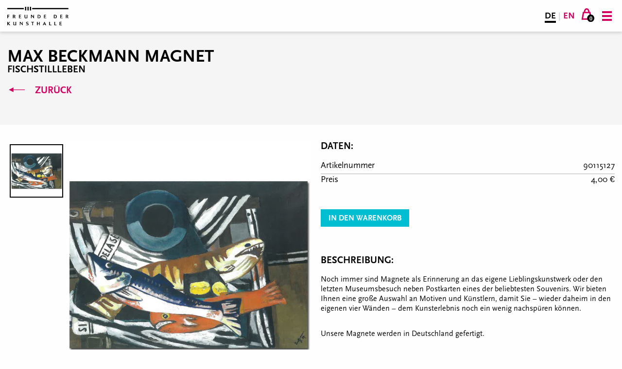

--- FILE ---
content_type: text/html; charset=UTF-8
request_url: https://freunde-der-kunsthalle.de/shop/artikel/436
body_size: 2988
content:
<!DOCTYPE html>
<html lang="de">
<head> 
    <title>Freunde der Kunsthalle</title>
	<meta name="Keywords" content="Hamburger Kunsthalle, Museumsshop, Kunstmuseum, kostenloser Eintritt, Kunst-Sammlungen, Kunst-Ausstellungen">
	<meta name="Description" content="Mitglieder der Freunde der Hamburger Kunsthalle haben jederzeit kostenlosen Eintritt in alle Sammlungen und Ausstellungen der Hamburger Kunsthalle.">
	<meta name="Author" content="Freunde der Kunsthalle">
	<meta name="robots" content="index, follow">
    <meta charset="UTF-8">
    <meta name="viewport" content="width=device-width, initial-scale=1.0">
    <meta name="csrf-param" content="_csrf">
<meta name="csrf-token" content="GgX88ft8KzBo56eOrR19_SCKWHbt-fxyj69ELLP59ZdUdZ6QoklnRAORk8vkdzOTDckMIICezSvonBVBhrTM-w==">
        <script>app = {
                urls: {
                    base: "/"
                },
                lang: "de"
            };
        
shop = {urls: {cart:'/shop/cart',checkout:'/shop/checkout/1'},labels: {"Add to basket":"In den Warenkorb","To the shopping cart":"Zum Warenkorb","Go back to page":"Weiter Einkaufen","The article was added to the shopping cart":"Der Artikel wurde zum Warenkorb hinzugef\u00fcgt","Price":"Preis","Back":"Zur\u00fcck"}};</script>        <script src="/js/jquery-3.3.1.min.js"></script>
    <script src="/lunr.js/lunr.js"></script>
        <script src="/js/app.js"></script>
    <link href="/css/app.css" rel="stylesheet">
    <link href="/css/jquery-ui.css" rel="stylesheet">
    <link href="/css/add.css" rel="stylesheet">
</head>
<body data-object="shop" data-id="23"><div id="header">
    <div class="left"><a href="/"><img class="logo" src="/images/freunde-logo.svg" /></a></div>
    <div class="middle"><div class="menu-desktop"><a href="/veranstaltungen/" class="menuDesktop">Veranstaltungen</a><a href="/journal/" class="menuDesktop">Journal</a><a href="/mitglied-werden/" class="menuDesktop">Mitglied werden</a><a href="/ueber-uns/" class="menuDesktop">Über uns</a><a href="/engagement/" class="menuDesktop">Engagement</a></div></div>
    <div class="right"><div class="lang-switch"><a href="?l=de" class="current">DE</a> | <a href="?l=en">EN</a></div><div class="cart"><a href="/shop/cart">
            <img class="logo" src="/images/cart.svg"/>
            <div class="count">0</div>
            </a>
        </div>

        <a href="/shop/" class="button secondary">Zum Shop</a>
        <a href="/spenden/" class="button primary">Spenden</a>

        <div class="burger">
            <svg class="open" viewBox="0 0 32 33">
        <g>
          <path d="M0 0L4 0L4 20L0 20L0 0Z" transform="matrix(1.192488E-08 1 -1 1.192488E-08 26 7)" />
          <path d="M0 0L4 0L4 20L0 20L0 0Z" transform="matrix(1.192488E-08 1 -1 1.192488E-08 26 15)" />
          <path d="M0 0L4 0L4 20L0 20L0 0Z" transform="matrix(1.192488E-08 1 -1 1.192488E-08 26 23)" />
        </g>
            </svg>
            <svg class="close" viewBox="0 0 32 33">
        <g>

          <path d="M0.312003 0.062397L4.3744 0L4.0624 20.312L0 20.3744L0.312003 0.062397Z" transform="matrix(-0.7071068 0.7071067 -0.7071067 -0.7071068 24.75002 22.15605)" />
          <path d="M0 0L4.0624 0.0623999L4.3744 20.3744L0.312002 20.312L0 0Z" transform="matrix(-0.7071068 -0.7071068 0.7071068 -0.7071068 10.34315 25.24922)" />
        </g>
            </svg>
        </div>
    </div>
		</div>          
<div class="submenu-desktop"><div class="items"></div><div class="items"></div><div class="items"></div><div class="items"></div><div class="items"></div></div>
<div class="menu-mobile">
  <div class="items"><div class="item"><div class="title"><a href="/veranstaltungen/" >Veranstaltungen</a></div><div class="subitems"></div></div><div class="item"><div class="title"><a href="/journal/" >Journal</a></div><div class="subitems"></div></div><div class="item"><div class="title"><a href="/mitglied-werden/" >Mitglied werden</a></div><div class="subitems"></div></div><div class="item"><div class="title"><a href="/ueber-uns/" >Über uns</a></div><div class="subitems"></div></div><div class="item"><div class="title"><a href="/engagement/" >Engagement</a></div><div class="subitems"></div></div></div>
  <div class="buttons">
    <a href="/shop/" class="button secondary">Zum Shop</a>
    <a href="/spenden/" class="button primary">Spenden</a>
  </div>
  
   
</div><div class="content gray"><h1 class="w50">MAX BECKMANN MAGNET</h1><div class="h3">Fischstillleben</div><div class=" padding-20h">
        <a href="javascript:history.back()" class="back-link">
            <svg viewBox="0 0 34 13"><path d="M22 0L31 4.5L22 9L22 5L0 5L0 4L22 4L22 0Z" /></svg>
            Zurück        </a>
    </div>
</div>
<div class="content">
    <div class="product" data-title="MAX BECKMANN MAGNET" data-subtitle="Fischstillleben">
        <div class="product-images">
            <div class="product-images-bar"><img class="current" src="/f/shop/98f968cc9c.jpg"  /></div>
            <div class="product-images-canvas event-box-image"><img src="/f/shop/98f968cc9c.jpg"  /></div>
        </div>
        <div class="product-details">
            <div class="title">Daten:</div>

            <table class="product-details-table"><tr><td>Artikelnummer</td><td>90115127</td></tr><tr><td>Preis</td><td><span class="shop-price">4,00 €</span></td></tr></table>

                    
            <a href="#" data-source="detail" data-product-id="436" data-product-amount="1" class="button primary add-to-cart gap-below article-variants-button">In den Warenkorb</a>

            <div class="title">Beschreibung:</div>
            <div class="desc"><p>Noch immer sind Magnete als Erinnerung an das eigene Lieblingskunstwerk oder den letzten Museumsbesuch neben Postkarten eines der beliebtesten Souvenirs. Wir bieten Ihnen eine gro&szlig;e Auswahl an Motiven und K&uuml;nstlern, damit Sie &ndash; wieder daheim in den eigenen vier W&auml;nden &ndash; dem Kunsterlebnis noch ein wenig nachsp&uuml;ren k&ouml;nnen.</p>
<p>Unsere Magnete werden in Deutschland gefertigt.<br /><br />MAX&nbsp;BECKMANN - Gro&szlig;es Fischstillleben | 1927<br />Magnet | Material: laminiertes Papier, Metall | Ma&szlig;e: 7,9 x 5,4 cm | Gewicht: ca. 75 g</p></div>
        </div>
    </div>
</div><div class="content gray">
    <div class="h1 gap-below">Unsere Empfehlungen</div>
    <div class="event-grid shop"><div class="event-box" data-id="427">
    <a href="/shop/artikel/427" class="event-box-image"><img src="/f/shop/45f6de35b8_sm.jpg" ></a>
    <a href="/shop/artikel/427" class="event-box-content bottom">
        <div class="separator"></div>
        <div class="event-box-title">PAUL KLEE MAGNET</div><div class="event-box-subtitle">Der Goldfisch</div><div class="shop-price">4,00 €</div>
    </a>
    <a href="#" data-source="overview" data-product-id="427" data-product-amount="1" class="button secondary add-to-cart">In den Warenkorb</a>
</div></div>
</div><div id="footer">
    <div class="left">© 2026 Freunde der Kunsthalle. All rights reserved.</div>
    <div class="right"><a href="/newsletter/">Newsletter</a><a href="/shop/">Shop</a><a href="/fragen-und-antworten/">Fragen und Antworten</a><a href="/agb/">AGB</a><a href="/widerruf/">Widerruf</a><a href="/versandbedingungen/">Versandbedingungen</a><a href="/datenschutz/">Datenschutz</a><a href="/erklaerung-zur-barrierefreiheit/">Erklärung zur Barrierefreiheit</a><a href="/spenden/">Spenden</a><a href="/kontakt/">Kontakt</a><a href="/impressum/">Impressum</a><a href="https://www.hamburger-kunsthalle.de/" target="_blank">Hamburger Kunsthalle</a></div>
</div>           <script type="module" src="/js/modules.js" charset="UTF-8"></script>
<script>app.jsModules=["shop/AddToCart"];app.jsMin="";</script><div class="to-top"><a href="#" class="sprite -toTop-arrow"><div class="spritep-wrapper" style="padding-bottom:100%"><svg viewBox="0 0 32 32"><path d="M15.19 8.518a.883.883 0 0 0-.79-.233.883.883 0 0 0-.79.234l-5.092 5.09a.9.9 0 1 0 1.273 1.273l3.71-3.71V20.7a.9.9 0 1 0 1.8 0v-9.527l3.71 3.71a.9.9 0 0 0 1.272-1.274zM14.4 0a14.4 14.4 0 1 0 14.4 14.4A14.4 14.4 0 0 0 14.4 0zm0 27A12.6 12.6 0 1 1 27 14.4 12.6 12.6 0 0 1 14.4 27z"></path></svg></div></a></div>
</body>
</html>


--- FILE ---
content_type: text/css
request_url: https://freunde-der-kunsthalle.de/css/app.css
body_size: 64596
content:
abbr,
address,
article,
aside,
audio,
b,
blockquote,
body,
canvas,
caption,
cite,
code,
dd,
del,
details,
dfn,
div,
dl,
dt,
em,
fieldset,
figcaption,
figure,
footer,
form,
h1,
h2,
h3,
h4,
h5,
h6,
header,
hgroup,
html,
i,
iframe,
img,
ins,
kbd,
label,
legend,
li,
mark,
menu,
nav,
object,
ol,
p,
pre,
q,
samp,
section,
small,
span,
strong,
sub,
summary,
sup,
table,
tbody,
td,
tfoot,
th,
thead,
time,
tr,
ul,
var,
video {
  margin: 0;
  padding: 0;
  border: 0;
  outline: 0;
  font-size: 100%;
  vertical-align: baseline;
  background: 0 0;
}
body {
  line-height: 1;
}
html,
body {
  overflow-x: hidden;
  overflow-y: scroll;
}
article,
aside,
details,
figcaption,
figure,
footer,
header,
hgroup,
menu,
nav,
section {
  display: block;
}
nav ul {
  list-style: none;
}
blockquote,
q {
  quotes: none;
}
blockquote:after,
blockquote:before,
q:after,
q:before {
  content: "";
  content: none;
}
a {
  margin: 0;
  padding: 0;
  font-size: 100%;
  vertical-align: baseline;
  background: 0 0;
  text-decoration: none;
  color: #000;
}
ins {
  background-color: #ff9;
  color: #000;
  text-decoration: none;
}
mark {
  background-color: #ff9;
  color: #000;
  font-style: italic;
  font-weight: 700;
}
del {
  text-decoration: line-through;
}
abbr[title],
dfn[title] {
  border-bottom: 1px dotted;
  cursor: help;
}
table {
  border-collapse: collapse;
  border-spacing: 0;
}
hr {
  display: block;
  height: 1px;
  border: 0;
  border-top: 1px solid #ccc;
  margin: 1em 0;
  padding: 0;
}
input,
select {
  vertical-align: middle;
}
@font-face {
  font-family: "Scala Sans";
  font-style: normal;
  font-weight: 400;
  src: url(../fonts/scala-sans.otf) format("opentype");
}
@font-face {
  font-family: "Scala Sans";
  font-style: normal;
  font-weight: 700;
  src: url(../fonts/scala-sans-bold-lf.otf) format("opentype");
}
@font-face {
  font-family: "Scala Pro";
  font-style: normal;
  font-weight: 400;
  src: url(../fonts/scala-pro.otf) format("opentype");
}
@font-face {
  font-family: "Scala Pro";
  font-style: normal;
  font-weight: 700;
  src: url(../fonts/scala-pro-bold.otf) format("opentype");
}
.kbpreview1234 {
  font-size: 18px;
  line-height: 32px;
  position: fixed;
  top: 50%;
  transform: translateY(-50%);
  left: 0;
  background: rgba(0, 0, 0, 0.6);
  padding: 10px 30px 10px 20px;
  z-index: 1000000;
  width: auto;
  opacity: 0.25;
  box-shadow: 0 3px 6px 0 rgba(0, 0, 0, 0.15);
}
@media (max-width: 780px) {
  .kbpreview1234 {
    font-size: 14px;
    line-height: 24px;
  }
}
.kbpreview1234:hover {
  background: rgba(0, 0, 0, 0.8);
  opacity: 1;
}
.kbpreview1234:hover > a {
  color: #fff;
}
.kbpreview1234 .kblinks1234 > a {
  display: block;
  text-decoration: none;
  color: #ccc;
}
.kbpreview1234 .kblinks1234 > a:hover {
  text-decoration: underline;
}
.kbpreview1234 .kblinks1234 > a.disabled {
  color: #666;
  cursor: inherit;
}
.kbpreview1234 .kblinks1234 > a.disabled:hover {
  text-decoration: none;
}
.kbpreview1234 .kblinks1234:not(.active) {
  display: none;
}
.kbpreview1234.closed {
  padding-left: 0;
  padding-right: 0;
  width: 10px;
}
.kbpreview1234.closed .kblinks1234 > a {
  width: 0;
  overflow: hidden;
}
.kbpreview1234.closed .kbnav1234 {
  width: 0;
  overflow: hidden;
}
.kbpreview1234 .kbfader1234 {
  position: absolute;
  top: 0;
  right: 0;
  bottom: 0;
  width: 10px;
  cursor: pointer;
  background: rgba(0, 0, 0, 0.4);
}
.kbpreview1234 .kbfader1234:hover {
  background: rgba(0, 0, 0, 0.6);
}
.kbpreview1234 .kbnav1234 {
  padding-bottom: 10px;
}
.kbpreview1234 .kbnav1234 > div {
  display: inline-block;
  border: 1px #444 solid;
  background: #222;
  width: 40px;
  text-align: center;
  font-weight: 700;
  color: #ccc;
}
.kbpreview1234 .kbnav1234 > div:hover {
  color: #fff;
  background: #333;
  cursor: pointer;
}
.kbpreview1234 .kbnav1234 > div.active {
  background: #600;
}
.kbpreview1234 .check {
  color: #0a0;
  font-weight: 700;
}
.kbpreview1234 .kbsplit1234 {
  margin-top: 5px;
  padding-top: 3px;
  border-top: 2px rgba(255, 255, 255, 0.2) solid;
}
.kbclickhighlight1234 {
  background-color: khaki;
  position: relative;
}
.kbclickhighlight1234::after {
  position: absolute;
  top: 50%;
  left: 50%;
  transform: translate(-50%, -50%);
  background-color: rgba(255, 255, 255, 0.8);
  font-weight: 700;
  padding: 5px;
  color: #000;
  font-size: 14px;
  line-height: 18px;
  text-transform: uppercase;
  border: 2px rgba(0, 0, 0, 0.8) solid;
  content: attr(title);
}
*,
:after,
:before {
  box-sizing: border-box;
}
/* * {
  transition: color ease-in-out 0.3s;
  transition: opacity ease-in-out 0.3s;
} */
body {
  font-size: 16px;
  line-height: 26px;
  color: #fefefe;
  font-family: "Scala Sans", Arial, sans-serif;
  position: relative;
  color: #040404;
  background: #fefefe;
}
@media (max-width: 780px) {
  body {
    font-size: 13px;
    line-height: 19px;
  }
}
@media (max-width: 1280px) {
  body.menu-open {
    overflow-y: hidden;
  }
}
.h1,
h1 {
  font-size: 58px;
  line-height: 56px;
  font-weight: 700;
  text-transform: uppercase;
}
@media (max-width: 1280px) {
  .h1,
  h1 {
    font-size: 36px;
    line-height: 34px;
    font-weight: 700;
    text-transform: uppercase;
  }
}
@media (max-width: 780px) {
  .h1,
  h1 {
    font-size: 25px;
    line-height: 22px;
    font-weight: 700;
    text-transform: uppercase;
  }
}
.h2,
h2 {
  font-size: 36px;
  line-height: 34px;
  font-weight: 700;
  text-transform: uppercase;
}
@media (max-width: 1280px) {
  .h2,
  h2 {
    font-size: 25px;
    line-height: 22px;
    font-weight: 700;
    text-transform: uppercase;
  }
}
@media (max-width: 780px) {
  .h2,
  h2 {
    font-size: 20px;
    line-height: 18px;
    font-weight: 700;
    text-transform: uppercase;
  }
}
.h3,
h3 {
  font-size: 25px;
  line-height: 22px;
  font-weight: 700;
  text-transform: uppercase;
}
@media (max-width: 1280px) {
  .h3,
  h3 {
    font-size: 20px;
    line-height: 18px;
    font-weight: 700;
    text-transform: uppercase;
  }
}
.text1 {
  font-size: 24px;
  line-height: 30px;
  font-weight: 400;
}
@media (max-width: 1280px) {
  .text1 {
    font-size: 20px;
    line-height: 26px;
    font-weight: 400;
  }
}
@media (max-width: 780px) {
  .text1 {
    font-size: 18px;
    line-height: 22px;
    font-weight: 400;
  }
}
.text2 {
  font-size: 20px;
  line-height: 26px;
  font-weight: 400;
}
@media (max-width: 1280px) {
  .text2 {
    font-size: 18px;
    line-height: 22px;
    font-weight: 400;
  }
}
@media (max-width: 780px) {
  .text2 {
    font-size: 16px;
    line-height: 20px;
    font-weight: 400;
  }
}
.text3 {
  font-size: 18px;
  line-height: 22px;
  font-weight: 400;
}
@media (max-width: 1280px) {
  .text3 {
    font-size: 16px;
    line-height: 20px;
    font-weight: 400;
  }
}
@media (max-width: 780px) {
  .text3 {
    font-size: 16px;
    line-height: 20px;
    font-weight: 400;
  }
}
.text4 {
  font-size: 16px;
  line-height: 20px;
  font-weight: 400;
}
.serif1 {
  font-family: "Scala Pro", "Times New Roman", serif;
  font-size: 90px;
  line-height: 100px;
  font-weight: 400;
}
@media (max-width: 780px) {
  .serif1 {
    font-size: 50px;
    line-height: 54px;
  }
}
@media (max-width: 1280px) {
  .serif1 {
    font-family: "Scala Pro", "Times New Roman", serif;
    font-size: 80px;
    line-height: 90px;
    font-weight: 400;
  }
}
@media (max-width: 1280px) and (max-width: 780px) {
  .serif1 {
    font-size: 48px;
    line-height: 53px;
  }
}
@media (max-width: 780px) {
  .serif1 {
    font-family: "Scala Pro", "Times New Roman", serif;
    font-size: 62px;
    line-height: 60px;
    font-weight: 400;
  }
}
@media (max-width: 780px) and (max-width: 780px) {
  .serif1 {
    font-size: 44px;
    line-height: 60px;
  }
}
.serif2 {
  font-family: "Scala Pro", "Times New Roman", serif;
  font-size: 80px;
  line-height: 90px;
  font-weight: 400;
}
@media (max-width: 780px) {
  .serif2 {
    font-size: 48px;
    line-height: 53px;
  }
}
@media (max-width: 1280px) {
  .serif2 {
    font-family: "Scala Pro", "Times New Roman", serif;
    font-size: 62px;
    line-height: 60px;
    font-weight: 400;
  }
}
@media (max-width: 1280px) and (max-width: 780px) {
  .serif2 {
    font-size: 44px;
    line-height: 60px;
  }
}
@media (max-width: 780px) {
  .serif2 {
    font-family: "Scala Pro", "Times New Roman", serif;
    font-size: 48px;
    line-height: 64px;
    font-weight: 400;
  }
}
@media (max-width: 780px) and (max-width: 780px) {
  .serif2 {
    font-size: 32px;
    line-height: 43px;
  }
}
.serif3 {
  font-family: "Scala Pro", "Times New Roman", serif;
  font-size: 62px;
  line-height: 60px;
  font-weight: 400;
}
@media (max-width: 780px) {
  .serif3 {
    font-size: 44px;
    line-height: 60px;
  }
}
@media (max-width: 1280px) {
  .serif3 {
    font-family: "Scala Pro", "Times New Roman", serif;
    font-size: 48px;
    line-height: 64px;
    font-weight: 400;
  }
}
@media (max-width: 1280px) and (max-width: 780px) {
  .serif3 {
    font-size: 32px;
    line-height: 43px;
  }
}
.serif4 {
  font-family: "Scala Pro", "Times New Roman", serif;
  font-size: 48px;
  line-height: 64px;
  font-weight: 400;
}
@media (max-width: 780px) {
  .serif4 {
    font-size: 32px;
    line-height: 43px;
  }
}
.bold {
  font-weight: 700;
}
.text-link {
  font-weight: 700;
  text-decoration: none;
  color: #d2005f;
}
.text-link:hover {
  text-decoration: underline;
  color: #7d0038;
}
.text-link.blue {
  color: #00bed2;
}
.text-link.blue:hover {
  color: #00727d;
}
.blue-fill .text-link {
  color: #00727d;
}
.blue-fill .text-link:hover {
  color: #fefefe;
}
.content {
  padding: 70px 70px;
}
.content.white {
  background: #fefefe;
}
.content.gray {
  background: #f5f5f5;
}
@media (max-width: 1280px) {
  .content {
    padding: 35px 15px;
  }
}
@media (max-width: 780px) {
  .content {
    padding: 35px 15px;
  }
}
.content h1 ~ p,
.content p ~ p {
  margin-top: 32px;
}
.content p {
  font-size: 20px;
  line-height: 26px;
  font-weight: 400;
}
table.cart {
  width: 100%;
  margin-top: 20px;
}
table.cart th {
  font-size: 20px;
  line-height: 26px;
  font-weight: 400;
  text-align: left;
  padding-bottom: 20px;
}
table.cart th:last-of-type {
  text-align: right;
}
@media (max-width: 780px) {
  table.cart th {
    font-size: 110%;
  }
}
table.cart th:nth-child(1) {
  width: 45%;
}
table.cart th:nth-child(2) {
  width: 20%;
}
table.cart th:nth-child(3) {
  width: 20%;
}
table.cart th:nth-child(4) {
  width: 15%;
}
table.cart td {
  font-size: 25px;
  line-height: 22px;
  font-weight: 700;
  text-transform: uppercase;
  text-transform: none;
  padding: 22px 0;
}
table.cart td:last-of-type {
  text-align: right;
}
table.cart td[colspan="4"] {
  text-align: right;
  font-size: 36px;
  line-height: 34px;
  font-weight: 700;
  text-transform: uppercase;
}
@media (max-width: 780px) {
  table.cart td {
    font-size: 100%;
  }
  .content p {
    font-size: 16px;
  }
}
table.cart tr:first-of-type {
  border-bottom: 1px #d8d8d8 solid;
}
table.cart tr:last-of-type {
  border-top: 1px #d8d8d8 solid;
}
.gap-above {
  margin-top: 80px;
}
.gap-above.big {
  margin-top: 100px;
}
.gap-below {
  margin-bottom: 80px;
}
.gap-below.big {
  margin-bottom: 100px;
}
.w70 {
  max-width: 70%;
}
@media (max-width: 1280px) {
  .w70 {
    max-width: inherit;
  }
}
.w50 {
  max-width: 50%;
}
@media (max-width: 1280px) {
  .w50 {
    max-width: inherit;
  }
}
.comment {
  font-size: 18px;
  line-height: 22px;
  font-weight: 400;
  color: #a7a7a7;
  margin-bottom: 22px;
  text-transform: uppercase;
}
.hr {
  border-bottom: 1px #d8d8d8 solid;
  margin: 32px 0;
  height: 0;
}
.ribbon .left {
  width: calc(50% - 16px);
  margin-right: 16px;
}
.ribbon .right {
  width: calc(50% - 16px);
  margin-left: 16px;
}
@media (max-width: 1280px) {
  .ribbon .left {
    width: calc(50% - 10px);
    margin-right: 10px;
  }
  .ribbon .right {
    width: calc(50% - 10px);
    margin-left: 10px;
  }
}
@media (max-width: 780px) {
  .ribbon {
    flex-wrap: wrap;
  }
  .ribbon .left {
    width: 100%;
    margin-right: 0;
    margin-bottom: 16px;
  }
  .ribbon .right {
    width: 100%;
    margin-left: 0;
  }
}
.ribbon .ribbon-box {
  color: #040404;
  text-decoration: none;
  display: block;
  cursor: pointer;
  min-height: 240px;
  margin-bottom: 32px;
  position: relative;
}
@media (max-width: 780px) {
  .ribbon .ribbon-box {
    height: auto;
  }
}
/*
.ribbon .ribbon-box.naked {
  cursor: inherit;
  padding: 32px 32px 16px 32px;
}
.ribbon .ribbon-box.naked .subtitle,
.ribbon .ribbon-box.naked .title {
  text-align: left;
}
@media (max-width: 1280px) {
  .ribbon .ribbon-box {
    margin-bottom: 20px;
  }
}
*/
.ribbon .ribbon-box:last-child {
  margin-bottom: 0;
}
.ribbon .ribbon-box.red {
  border: 4px #d2005f solid;
}
.ribbon .ribbon-box.red .event-box-more {
  color: #d2005f;
}
.ribbon .ribbon-box.blue {
  border: 4px #00bed2 solid;
}
.ribbon .ribbon-box.blue-fill {
  border: 4px #00bed2 solid;
  background: #00bed2;
  color: #fefefe;
}
.ribbon .ribbon-box.blue-fill .separator {
  border-color: #fefefe;
}
.ribbon .ribbon-box.blue-fill .event-box-more {
  color: #fefefe;
}
.ribbon .ribbon-box.red-fill {
  border: 4px #d2005f solid;
  background: #d2005f;
  color: #fefefe;
}
.ribbon .ribbon-box.red-fill .separator {
  border-color: #fefefe;
}
.ribbon .ribbon-box.red-fill .event-box-more {
  color: #fefefe;
}
.ribbon .ribbon-box.image-fill {
  color: #fefefe;
}
.ribbon .ribbon-box.image-fill .separator {
  border-color: #fefefe;
}
.ribbon .ribbon-box.image-fill .event-box-more {
  color: #00bed2;
}
.ribbon .ribbon-box .stretch .bottom.image .spacer,
.ribbon .ribbon-box .stretch .top {
  padding: 32px 32px 16px 32px;
}
@media (max-width: 1280px) {
  .ribbon .ribbon-box .stretch .bottom.image .spacer,
  .ribbon .ribbon-box .stretch .top {
    padding: 16px 16px 8px 16px;
  }
}
.ribbon .ribbon-box .stretch .bottom:not(.image) {
  padding: 16px 32px 32px 32px;
}
@media (max-width: 1280px) {
  .ribbon .ribbon-box .stretch .bottom:not(.image) {
    padding: 8px 16px 16px 16px;
  }
}
.ribbon .ribbon-box .stretch .bottom.image {
  padding: 0;
}
.ribbon .ribbon-box .stretch .bottom.image img {
  width: 100%;
  display: block;
}
.ribbon .ribbon-box.scalable {
  height: auto !important;
}
.ribbon .ribbon-box .headline {
  text-align: center;
  width: 100%;
  position: absolute;
  top: 50%;
  left: 50%;
  transform: translate(-50%,-50%);
}
.ribbon .ribbon-box .headline .title {
  font-family: "Scala Pro", "Times New Roman", serif;
  font-size: 80px;
  line-height: 90px;
  font-weight: 400;
  margin-bottom: 25px;
}
@media (max-width: 780px) {
  .ribbon .ribbon-box .headline .title {
    font-size: 62px;
    line-height: 60px;
  }
}
@media (max-width: 1280px) {
  .ribbon .ribbon-box .headline .title {
    font-family: "Scala Pro", "Times New Roman", serif;
    font-size: 44px;
    line-height: 60px;
    font-weight: 400;
  }
}
@media (max-width: 1280px) and (max-width: 780px) {
  .ribbon .ribbon-box .headline .title {
    font-size: 36px;
    line-height: 46px;
  }
}
@media (max-width: 780px) {
  .ribbon .ribbon-box .headline .title {
    font-family: "Scala Pro", "Times New Roman", serif;
    font-size: 28px;
    line-height: 36px;
    font-weight: 400;
  }
}
.ribbon .ribbon-box .headline .subtitle {
  font-size: 20px;
  line-height: 26px;
  font-weight: 400;
}
@media (max-width: 1280px) {
  .ribbon .ribbon-box .headline .subtitle {
    font-size: 20px;
    line-height: 26px;
    font-weight: 400;
  }
}
@media (max-width: 780px) {
  .ribbon .ribbon-box .headline .subtitle {
    font-size: 18px;
    line-height: 22px;
    font-weight: 400;
  }
}
.ribbon .ribbon-box .subtitle-panel {
  margin-bottom: 0;
}
body {
  padding-top: 96px;
}
@media (max-width: 1280px) {
  body {
    padding-top: 65px;
  }
}
#header {
  font-size: 18px;
  line-height: 16px;
  font-weight: 700;
  text-transform: uppercase;
  position: fixed;
  top: 0;
  left: 0;
  right: 0;
  height: 96px;
  color: #fefefe;
  display: flex;
  padding: 0 70px;
  box-shadow: 0 3px 6px 0 rgba(0, 0, 0, 0.15);
  background: #fefefe;
  z-index: 10;
}
@media (max-width: 1280px) {
  #header {
    height: 65px;
  }
}
@media (max-width: 1280px) {
  #header {
    padding: 0 15px;
  }
}
#header > .login-link {
  position: absolute;
  top: 10px;
  right: 80px;
  font-size: 14px;
  text-decoration: none;
  color: #040404;
}
#header > .login-link:hover {
  color: #e02020;
}
@media (max-width: 1280px) {
  #header > .login-link {
    display: none;
  }
}
#header > div {
  height: 100%;
  position: relative;
}
#header > div.left {
  width: 185px;
}
#header > div.left .logo {
  width: 185px;
  position: absolute;
  top: 50%;
  transform: translateY(-50%);
}
@media (max-width: 1280px) {
  #header > div.left .logo {
    width: 126px;
  }
}
#header > div.right {
  display: flex;
  justify-content: right;
  align-items: center;
}
#header > div.right > :not(:last-child) {
  margin-right: 10px;
}
#header > div.middle {
  flex: 1;
}
#header .cart {
  display: inline;
  vertical-align: middle;
  position: relative;
}
#header .cart .count {
  color: #fefefe;
  position: absolute;
  right: 1px;
  bottom: 2px;
  font-size: 11px;
  font-family: sans-serif;
  transform: translateX(-50%);
}
#header .cart img {
  width: 30px;
}
#header .menu-desktop {
  position: absolute;
  display: flex;
  justify-content: center;
  align-items: center;
  padding: 0 10px;
  width: 100%;
  height: 100%;
}
#header .menu-desktop > div {
  display: inline-block;
  color: #000;
  padding-bottom: 6px;
  border-bottom: 3px transparent solid;
  padding-top: 10px;
}
@media (max-width: 780px) {
  #header .menu-desktop > div {
    border-bottom-width: 2px;
  }
}
#header .menu-desktop > div.visible {
  border-color: #000;
}
#header .menu-desktop > div:not(:last-child) {
  margin-right: 26px;
}
#header .menu-desktop > div:hover {
  color: #d2005f;
  cursor: pointer;
}
@media (max-width: 1280px) {
  #header .menu-desktop {
    display: none;
  }
}
#header .right .burger {
  display: none;
}
@media (max-width: 1280px) {
  #header .right .burger {
    display: inherit;
  }
}
#header .right .burger svg {
  height: 33px;
  cursor: pointer;
}
#header .right .burger svg path {
  fill: #d2005f;
}
#header .right .burger svg:hover path {
  fill: #7d0038;
}
#header .right .burger:not(.open) svg.close {
  display: none;
}
#header .right .burger.open svg.open {
  display: none;
}
@media (max-width: 1280px) {
  #header .button {
    display: none;
  }
}
.submenu-desktop {
  font-size: 18px;
  line-height: 16px;
  font-weight: 700;
  text-transform: uppercase;
  position: fixed;
  background: #f3f3f3;
  top: 96px;
  left: 0;
  right: 0;
  z-index: 9;
  box-shadow: 0 3px 6px 0 rgba(0, 0, 0, 0.15);
  height: 55px;
}
.submenu-desktop:not(.open) {
  display: none;
}
.submenu-desktop .items {
  height: 100%;
  width: 100%;
  display: flex;
  justify-content: center;
  align-items: center;
}
.submenu-desktop .items:not(.visible) {
  display: none;
}
.submenu-desktop .items > a {
  color: #040404;
  text-decoration: none;
}
.submenu-desktop .items > a:hover {
  color: #d2005f;
}
.submenu-desktop .items > a:not(:last-child) {
  margin-right: 34px;
}
.menu-mobile {
  font-size: 18px;
  line-height: 16px;
  font-weight: 700;
  text-transform: uppercase;
  position: fixed;
  background: #fefefe;
  top: 65px;
  left: 0;
  right: 0;
  z-index: 9;
  box-shadow: 0 3px 6px 0 rgba(0, 0, 0, 0.15);
  overflow-y: auto;
  max-height: calc(100% - 65px);
}
@media (max-width: 1280px) {
  .menu-mobile {
    top: 65px;
  }
}
.menu-mobile:not(.open) {
  display: none;
}
@media (min-width: 1281px) {
  .menu-mobile {
    display: none !important;
  }
}
.menu-mobile .items {
  margin: 40px 0;
}
.menu-mobile .items .item:not(:last-child) {
  margin-bottom: 30px;
}
.menu-mobile .items .item .title {
  display: block;
  text-align: center;
  cursor: pointer;
}
.menu-mobile .items .item .title:hover {
  color: #d2005f;
}
.menu-mobile .items .item .title > div {
  display: inline-block;
  padding-bottom: 6px;
  border-bottom: 3px transparent solid;
}
@media (max-width: 780px) {
  .menu-mobile .items .item .title > div {
    border-bottom-width: 2px;
  }
}
.menu-mobile .items .item:not(.open) .subitems {
  display: none;
}
.menu-mobile .items .item.open .title > div {
  border-color: #000;
}
.menu-mobile .items .item.open .subitems > a {
  text-decoration: underline;
  color: #000;
  text-decoration: none;
  margin-top: 18px;
  display: block;
  text-align: center;
}
.menu-mobile .items .item.open .subitems > a:hover {
  color: #d2005f;
}
.menu-mobile .items .item.open .subitems > a:last-child {
  margin-bottom: 10px;
}
.menu-mobile .login-link {
  text-decoration: none;
  color: #040404;
}
.menu-mobile .login-link:hover {
  color: #e02020;
}
.menu-mobile .buttons {
  display: flex;
  justify-content: center;
  align-items: center;
  margin-bottom: 30px;
}
.menu-mobile .buttons > :not(:last-child) {
  margin-right: 12px;
}
#footer {
  font-size: 20px;
  line-height: 1.2;
  background: #040404;
  color: #fefefe;
  display: flex;
  justify-content: space-between;
  align-items: center;
  flex-wrap: wrap;
  flex-direction: column-reverse;
  padding: 30px 100px;
}
@media (max-width: 1280px) {
  #footer {
    font-size: 16px;
    line-height: 1.2;
  }
}
@media (max-width: 1280px) {
  #footer {
    padding: 20px 50px;
  }
}
@media (max-width: 780px) {
  #footer {
    padding: 15px 18px;
  }
}
#footer .left,
#footer .right {
  width: 100%;
  text-align: left !important;
}
#footer .right {
  text-transform: uppercase;
  text-align: right;
  column-count: 3;
  margin-bottom: 18px;
}
@media (max-width: 780px) {
  #footer .right {
    column-count: 2;
    font-size: 14px;
    line-height: 1.4;
  }
}
#footer .right a {
  display: block;
  margin-left: 0 !important;
  color: #fff;
  text-decoration: none;
  font-weight: 700;
}
#footer .right a:hover {
  text-decoration: underline;
}
#footer .right a:not(:first-child) {
  margin-left: 20px;
}
.button {
  font-size: 16px;
  line-height: 16px;
  font-weight: 700;
  text-transform: uppercase;
  display: inline-block;
  color: #000;
  border: 2px #000 solid;
  padding: 8px 14px;
  text-decoration: none;
}
.button.primary {
  border-color: #00bed2;
  background: #00bed2;
  color: #fefefe;
}
.button.primary:hover {
  background: #00727d;
  border-color: #00727d;
}
.button.primary.on-blue,
.button.primary.on-pink {
  border-color: #fefefe;
  background: #fefefe;
  color: #00bed2;
}
.button.primary.on-blue:hover,
.button.primary.on-pink:hover {
  background: #00727d;
  border-color: #00727d;
  color: #fefefe;
}
.button.secondary {
  border-color: #d2005f;
  color: #d2005f;
}
.button.secondary:hover {
  color: #fefefe;
  background: #7d0038;
  border-color: #7d0038;
}
.button.secondary.on-blue,
.button.secondary.on-pink {
  border-color: #fefefe;
  background: 0 0;
  color: #fefefe;
}
.button.secondary.on-blue:hover,
.button.secondary.on-pink:hover {
  color: #fefefe;
}
.button.secondary.on-pink:hover {
  background: #7d0038;
  border-color: #7d0038;
}
.button.secondary.on-blue:hover {
  background: #00727d;
  border-color: #00727d;
}
.subtitle-panel {
  font-size: 24px;
  line-height: 30px;
  font-weight: 400;
  margin-bottom: 60px;
  line-height: 1.3;
}
@media (max-width: 1280px) {
  .subtitle-panel {
    font-size: 18px;
    margin-bottom: 30px;
  }
}
.subtitle-panel .left,
.subtitle-panel .right {
  width: 50%;
}
@media (max-width: 1280px) {
  .subtitle-panel .left,
  .subtitle-panel .right {
    width: 100%;
  }
}
.subtitle-panel .right {
  text-align: right;
  color: #00bed2;
  font-weight: 700;
  text-transform: uppercase;
}
.pink strong,
.red strong {
  font-size: 25px;
  line-height: 22px;
  font-weight: 700;
  text-transform: uppercase;
  color: #d2005f;
}
@media (max-width: 780px) {
  .pink strong,
  .red strong {
    font-size: 20px;
    line-height: 18px;
    font-weight: 700;
    text-transform: uppercase;
  }
}
.blue-fill strong {
  font-size: 25px;
  line-height: 22px;
  font-weight: 700;
  text-transform: uppercase;
  color: #fefefe;
}
@media (max-width: 780px) {
  .blue-fill strong {
    font-size: 20px;
    line-height: 18px;
    font-weight: 700;
    text-transform: uppercase;
  }
}
.blue strong {
  font-size: 25px;
  line-height: 22px;
  font-weight: 700;
  text-transform: uppercase;
  color: #00bed2;
}
@media (max-width: 780px) {
  .blue strong {
    font-size: 20px;
    line-height: 18px;
    font-weight: 700;
    text-transform: uppercase;
  }
}
.center {
  text-align: center;
}
.txt-right {
  text-align: right;
}
.float-right {
  float: right;
}
.event-grid {
  width: 100%;
  display: flex;
  flex-wrap: wrap;
  /* justify-content: space-between; */
}
.calendar-navigation.bottom {
  /* height: 100px;
  padding: 0 70px 0 70px; */
}
@media (min-width: 1281px) {
  .event-grid .event-box {
    width: calc(25% - 32px);
    margin-right: 32px;
    margin-bottom: 32px;
  }
  /* .event-grid.event-page .event-box.active:nth-child(4n + 0),
  .event-grid.shop .event-box:nth-child(4n + 0) {
    margin-right: 0;
  } */
}
@media (max-width: 1280px) {
  .event-grid .event-box {
    width: calc(50% - 20px);
    margin-right: 20px;
    margin-bottom: 20px;
  }
  /* .event-grid.event-page .event-box.active:nth-child(2n + 0),
  .event-grid.shop .event-box:nth-child(2n + 0) {
    margin-right: 0;
  } */
}
@media (max-width: 780px) {
  .event-grid .event-box {
    width: 100%;
    margin-right: 0;
  }
}
.event-grid .event-box {
  /* cursor: pointer; */
  background: #fefefe;
  position: relative;
}
.event-grid .event-box .event-box-content {
  padding: 18px;
}
.event-grid .event-box .event-box-content.top {
  padding-bottom: 0;
}
.event-grid .event-box .event-box-content.bottom {
  padding-top: 0;
}
.event-grid .event-box .event-box-image {
  width: 100%;
  margin: auto;
}
.event-grid .event-box .event-box-image img {
  width: 100%;
  display: block;
}
.event-grid .event-box .event-box-headline {
  display: flex;
  justify-content: space-between;
  align-items: center;
  font-size: 24px;
  line-height: 1.2;
}
.event-grid .event-box .event-box-headline .left {
  font-weight: 700;
}
.event-grid .event-box .event-box-headline .right {
  font-size: 18px;
}
.event-grid .event-box .event-box-title {
  font-weight: 700;
  font-size: 20px;
  line-height: 0.9;
  margin-bottom: 25px;
  text-transform: uppercase;
}
.event-grid .event-box .event-box-desc {
  font-size: 18px;
  line-height: 1.22;
  margin-bottom: 30px;
}
.event-grid .event-box-content.calendar-events .event-box-desc {
  margin-bottom: 10px;
}
.event-grid .event-box .event-box-data {
  font-size: 16px;
  line-height: 1.25;
}
.event-grid .event-box .event-box-data.calendar-events {
  margin-bottom: 0;
}
.event-grid .event-box.red {
  background: #d2005f;
}
.event-grid .event-box.red .booking-state.red {
  stroke: white;
  stroke-width: 5px;
}
.event-grid .event-box.blue {
  background: #00bed2;
}
.event-grid .event-box.blue,
.event-grid .event-box.red {
  color: #fefefe !important;
}
.event-grid .event-box.blue .event-box-content.bottom,
.event-grid .event-box.red .event-box-content.bottom {
  background: inherit;
  color: #fefefe;
}
.event-grid .event-box.blue .event-box-more,
.event-grid .event-box.red .event-box-more {
  color: #fefefe;
}
.event-grid .event-box.blue .separator,
.event-grid .event-box.red .separator {
  border-bottom-color: #fefefe;
}
.booking-state {
  width: 50px;
  height: 50px;
}
.booking-state rect {
  fill: #00bed2;
}
.booking-state.red rect {
  fill: #e02020;
}
.booking-state.yellow rect {
  fill: #d2c814;
}
.stretch {
  display: flex;
  flex-wrap: wrap;
  align-items: center;
  justify-content: center;
  height: 100%;
}
.stretch > div {
  width: 100%;
}
.stretch > div.top {
  height: auto;
  margin-bottom: auto;
}
.stretch > div.bottom {
  margin-top: auto;
  padding: 0 18px 18px 18px;
}
.event-box-more {
  color: #00bed2;
  font-weight: 700;
  text-transform: uppercase;
  font-size: 18px;
  line-height: 1.2;
}
.separator {
  border-bottom: 3px #040404 solid;
  margin: 22px 0 22px 0 !important;
}
@media (max-width: 1280px) {
  .separator {
    border-bottom-width: 2px;
  }
}
.separator.trimmed {
  width: 110px;
}
.separator.thin {
  border-bottom-width: 2px;
}
input[type="checkbox"],
input[type="radio"] {
  display: none;
}
input[type="checkbox"] + label,
input[type="radio"] + label {
  height: 18px;
  width: 18px;
  display: inline-block;
  padding: 0;
  vertical-align: sub;
  margin-right: 3px;
  cursor: pointer;
}
input[type="checkbox"] + label {
  background: url(../images/checkbox.svg);
  background-size: 18px 18px;
}
input[type="checkbox"]:checked + label {
  background: url(../images/checkbox-checked.svg);
  background-size: 18px 18px;
}
input[type="radio"] + label {
  background: url(../images/radio-button.svg);
  background-size: 18px 18px;
}
input[type="radio"]:checked + label {
  background: url(../images/radio-button-checked.svg);
  background-size: 18px 18px;
}
.slider.noautorun {
  height: 550px !important;
}
.slider.noautorun .slides img {
  height: 100% !important;
}
.slider.noautorun .slider-nav {
  bottom: 0 !important;
}
.slider.noautorun .slides img {
  object-position: 50% 50% !important;
}
.slider,
.static-slide {
  position: relative;
  height: 550px;
  width: 100%;
  margin-top: 0;
  overflow: hidden;
  padding: 0;
  background: #d8d8d8;
  color: #7194d0;
  transition: opacity ease-in-out 0.4s;
}
@media (max-width: 780px) {
  .slider,
  .static-slide {
    height: 650px;
  }
}
.slider *,
.static-slide * {
  margin-top: 0;
}
.slider.no-gap,
.static-slide.no-gap {
  padding: 0;
}
.slider .slides,
.static-slide .slides {
  height: 100%;
  position: relative;
}
.slider .slides img,
.static-slide .slides img {
  width: 100%;
  height: 100%;
  object-fit: cover;
  object-position: 50% 50%;
  transition: opacity ease-in-out 0.4s;
}
@media (max-width: 779px) {
  .slider .slides img,
  .static-slide .slides img {
    height: calc(100% - 150px);
  }
}
@media (max-width: 779px) {
  .slider .slides img,
  .static-slide .slides img {
    object-position: 50% 0;
  }
}
@media all and (-ms-high-contrast: none), (-ms-high-contrast: active) {
  .slider .slides img,
  .static-slide .slides img {
    position: absolute;
    width: 100%;
    height: auto;
    top: 50%;
    left: 50%;
    transform: translate(-50%, -50%);
  }
}
@supports (-ms-accelerator: true) or (-ms-ime-align: auto) {
  .slider .slides img,
  .static-slide .slides img {
    position: absolute;
    width: 100%;
    height: auto;
    top: 50%;
    left: 50%;
    transform: translate(-50%, -50%);
  }
}
@media all and (max-width: 780px) and (-ms-high-contrast: none), (max-width: 780px) and (-ms-high-contrast: active) {
  .slider .slides .ie11fix-vertical,
  .static-slide .slides .ie11fix-vertical {
    width: auto !important;
    height: 100% !important;
  }
}
@media (max-width: 780px) {
  @supports (-ms-accelerator: true) or (-ms-ime-align: auto) {
    .slider .slides .ie11fix-vertical,
    .static-slide .slides .ie11fix-vertical {
      width: auto !important;
      height: 100% !important;
    }
  }
}
.slider .slider-nav,
.static-slide .slider-nav {
  position: absolute;
  bottom: 0;
  left: 0;
  right: 0;
  height: 80px;
  z-index: 6;
  display: flex;
  justify-content: center;
  align-items: center;
}
@media (max-width: 780px) {
  .slider .slider-nav,
  .static-slide .slider-nav {
    bottom: 250px;
  }
}
.slider .slider-nav svg,
.static-slide .slider-nav svg {
  height: 16px;
}
.slider .next,
.slider .prev,
.static-slide .next,
.static-slide .prev {
  display: inline;
  cursor: pointer;
  transition: all ease-in-out 0.4s;
}
.slider .next path,
.slider .prev path,
.static-slide .next path,
.static-slide .prev path {
  fill: #d2005f;
}
.slider .next:hover path,
.slider .prev:hover path,
.static-slide .next:hover path,
.static-slide .prev:hover path {
  fill: #7d0038;
}
.slider .prev,
.static-slide .prev {
  transform: rotate(180deg);
}
.slider .bullets,
.static-slide .bullets {
  font-size: 14px;
  margin: 0 30px;
}
.slider .bullets > div,
.static-slide .bullets > div {
  display: inline-block;
  cursor: pointer;
  color: #fefefe;
}
.slider .bullets > div.current,
.static-slide .bullets > div.current {
  color: #7d0038;
}
.slider .bullets > div:hover,
.static-slide .bullets > div:hover {
  color: #d2005f;
}
.slider .bullets > div:not(:last-child),
.static-slide .bullets > div:not(:last-child) {
  margin-right: 16px;
}
.slider .bullets.hidden,
.static-slide .bullets.hidden {
  display: none !important;
}
.slider .slider,
.static-slide .slider {
  position: relative;
  top: 0;
  left: 0;
  right: 0;
  bottom: 0;
}
.slider .slogan-container,
.static-slide .slogan-container {
  position: absolute;
  top: 50px;
  bottom: 80px;
  left: 70px;
  right: calc(65% + 20px);
  min-width: 300px;
  z-index: 5;
  background-color: #fefefe;
  color: #040404;
  display: flex;
  justify-content: center;
  align-items: center;
}
@media (max-width: 1280px) {
  .slider .slogan-container,
  .static-slide .slogan-container {
    left: 15px;
  }
}
@media (max-width: 780px) {
  .slider .slogan-container,
  .static-slide .slogan-container {
    left: 0;
    right: 0;
    top: auto;
    bottom: 0;
    height: 250px;
    min-width: inherit;
  }
}
.slider .pink .slogan-container,
.static-slide .pink .slogan-container {
  background-color: #d2005f;
  color: #fefefe;
}
.slider .blue .slogan-container,
.static-slide .blue .slogan-container {
  background-color: #00bed2;
  color: #fefefe;
}
.slider .slide,
.static-slide .slide {
  position: absolute;
  top: 0;
  left: 0;
  right: 0;
  bottom: 0;
}
.slider .slogan,
.static-slide .slogan {
  z-index: 5;
  margin: 32px;
  width: 100%;
}
@media (max-width: 1280px) {
  .slider .slogan,
  .static-slide .slogan {
    margin: 22px;
  }
}
@media (max-width: 780px) {
  .slider .slogan,
  .static-slide .slogan {
    margin: 15px;
  }
}
.slider .slogan .title,
.static-slide .slogan .title {
  font-size: 36px;
  line-height: 34px;
  font-weight: 700;
  text-transform: uppercase;
}
@media (max-width: 1280px) {
  .slider .slogan .title,
  .static-slide .slogan .title {
    font-size: 25px;
    line-height: 22px;
    font-weight: 700;
    text-transform: uppercase;
  }
}
@media (max-width: 780px) {
  .slider .slogan .title,
  .static-slide .slogan .title {
    font-size: 20px;
    line-height: 18px;
    font-weight: 700;
    text-transform: uppercase;
  }
}
.slider .slogan .subtitle,
.static-slide .slogan .subtitle {
  font-size: 18px;
  line-height: 22px;
  font-weight: 400;
  margin: 20px 0 0 0;
}
@media (max-width: 1280px) {
  .slider .slogan .subtitle,
  .static-slide .slogan .subtitle {
    font-size: 16px;
    line-height: 20px;
    font-weight: 400;
  }
}
@media (max-width: 780px) {
  .slider .slogan .subtitle,
  .static-slide .slogan .subtitle {
    font-size: 16px;
    line-height: 20px;
    font-weight: 400;
  }
}
.slider .slogan .subtitle ~ .button,
.static-slide .slogan .subtitle ~ .button {
  margin: 20px 0;
}
.slider .slogan .button,
.static-slide .slogan .button {
  margin-bottom: 0 !important;
}
.slider .become-member,
.static-slide .become-member {
  position: absolute;
  top: 20px;
  right: 20px;
  z-index: 5;
  transform: rotate(15deg);
  font-size: 30px;
  line-height: 34px;
  padding: 45px 32px;
  border-radius: 100%;
  color: #fff;
  border: 5px #d2005f solid;
  background-color: #d2005f;
  text-decoration: none;
  font-weight: 700;
  text-align: center;
}
.slider .become-member small,
.static-slide .become-member small {
  font-size: 18px;
  line-height: 22px;
  font-weight: 400;
}
.slider .become-member small svg,
.static-slide .become-member small svg {
  margin-left: 3px;
  height: 18px;
  width: 18px;
  vertical-align: middle;
}
.slider .become-member small svg path,
.static-slide .become-member small svg path {
  fill: #fff;
}
@media (max-width: 780px) {
  .slider .become-member small svg,
  .static-slide .become-member small svg {
    height: 14px;
    width: 14px;
  }
}
@media (max-width: 780px) {
  .slider .become-member,
  .static-slide .become-member {
    top: 10px;
    right: 10px;
    font-size: 20px;
    line-height: 24px;
    border-width: 4px;
    padding: 22px 24px;
  }
  .slider .become-member small,
  .static-slide .become-member small {
    font-size: 14px;
    line-height: 16px;
  }
}
.slider .become-member:hover,
.static-slide .become-member:hover {
  background-color: #7d0038;
  border-color: #7d0038;
}
.static-slide .slogan-container {
  position: absolute;
  right: 70px;
  width: calc(50% - 70px);
  min-width: 700px;
  left: auto;
  bottom: 80px;
  background: #d2005f;
  color: #fefefe;
}
@media (max-width: 1280px) {
  .static-slide .slogan-container {
    right: 15px;
  }
}
@media (max-width: 780px) {
  .static-slide .slogan-container {
    left: 15px;
    right: 15px;
    top: auto;
    height: 65%;
    min-width: auto;
    width: auto;
  }
}
@media (max-width: 600px) {
  .static-slide .slogan-container {
    height: 70%;
  }
}
.static-slide .slogan-container .separator {
  border-color: #fefefe;
}
.static-slide .cover {
  height: 100%;
  width: auto;
  display: block;
}
.static-slide .event-details {
  margin: 20px 0;
}
.static-slide .event-details .right {
  border-left: 4px #fefefe solid;
  padding-left: 20px;
}
@media (max-width: 780px) {
  .static-slide .event-details .right {
    border-left: none;
    padding-left: 0;
  }
}
.back-link {
  font-size: 20px;
  line-height: 18px;
  font-weight: 700;
  text-transform: uppercase;
  text-decoration: none;
  color: #d2005f;
}
.back-link svg {
  width: 36px;
  height: auto;
  transform-origin: 50% 50%;
  transform: rotate(180deg) translateY(2px);
  margin-right: 16px;
}
.back-link svg path {
  fill: #d2005f;
}
.back-link:hover {
  color: #7d0038;
}
.back-link:hover svg path {
  fill: #7d0038;
}
.padding-v {
  padding-left: 70px;
  padding-right: 70px;
}
@media (max-width: 1280px) {
  .padding-v {
    padding-left: 15px;
    padding-right: 15px;
  }
}
@media (max-width: 780px) {
  .padding-v {
    padding-left: 15px;
    padding-right: 15px;
  }
}
.padding-20h {
  margin-top: 22px;
  margin-bottom: 22px;
}
.center80 {
  width: 80%;
  margin: 20px auto;
  text-align: center;
}
.ribbon.profile .left img {
  height: 100%;
  display: block;
  margin-left: auto;
}
@media (max-width: 780px) {
  .ribbon.profile .left img {
    margin-right: auto;
    margin-left: 0;
  }
}
.ribbon.profile .right .position {
  float: right;
  margin-right: 100px;
  font-weight: 700;
}
@media (max-width: 780px) {
  .ribbon.profile .right .position {
    float: inherit;
    display: inline;
    margin-right: auto;
    margin-left: 5px;
    font-weight: 400;
  }
}
.float-middle {
  display: flex;
  justify-content: space-between;
  align-items: center;
}
.reset-filters {
  font-size: 20px;
  line-height: 18px;
  font-weight: 700;
  text-transform: uppercase;
  color: #d2005f;
  float: right;
  cursor: pointer;
}
.reset-filters:hover {
  color: #7d0038;
}
@media (max-width: 780px) {
  .reset-filters {
    font-size: 15px;
    line-height: 20px;
  }
}
.calendar-filters {
  font-size: 18px;
  line-height: 22px;
  font-weight: 400;
}
.calendar-filters > div {
  display: inline-block;
  margin-right: 32px;
}
@media (max-width: 1280px) {
  .calendar-filters > div {
    display: block;
    margin-bottom: 10px;
  }
}
@media (max-width: 1280px) {
  .calendar-filters {
    column-count: 2;
    margin-bottom: -10px;
  }
}
.event-box-month .month {
  font-family: "Scala Pro", "Times New Roman", serif;
  font-size: 140px;
  line-height: 110px;
  font-weight: 400;
}
@media (max-width: 780px) {
  .event-box-month .month {
    font-size: 60px;
    line-height: 62px;
  }
}
.event-box-month .year {
  font-family: "Scala Pro", "Times New Roman", serif;
  font-size: 62px;
  line-height: 60px;
  font-weight: 400;
}
@media (max-width: 780px) {
  .event-box-month .year {
    font-size: 44px;
    line-height: 60px;
  }
}
.event-box-desc.amended {
  color: #e02020;
}
.calendar-legend {
  font-size: 18px;
  line-height: 22px;
  font-weight: 400;
  margin-bottom: 32px;
  text-align: right;
}
@media (max-width: 1280px) {
  .calendar-legend {
    margin-bottom: 20px;
    font-size: 16px;
    line-height: 20px;
    font-weight: 400;
  }
}
.calendar-legend svg {
  vertical-align: middle;
  margin-right: 10px;
}
@media (max-width: 780px) {
  .calendar-legend svg {
    width: 8px;
    margin-right: 4px;
  }
}
.calendar-legend > div {
  display: inline-block;
}
.calendar-legend > div:not(:last-child) {
  margin-right: 32px;
}
@media (max-width: 1280px) {
  .calendar-legend > div:not(:last-child) {
    margin-right: 10px;
  }
}
.calendar-navigation {
  padding: 15px 10px;
  font-size: 18px;
  line-height: 22px;
  font-weight: 400;
  display: flex;
  justify-content: space-between;
  align-items: center;
}
.calendar-navigation .left,
.calendar-navigation .right {
  width: 100px;
}
.calendar-navigation .right .back-link {
  float: right;
}
.calendar-navigation .right .back-link svg {
  margin: 0;
}
.calendar-navigation .right svg {
  transform: none;
}
.calendar-navigation .middle {
  width: calc(100% - 200px);
  text-align: center;
  font-weight: 700;
}
.calendar-navigation .middle .month {
  display: inline-block;
  color: #d2005f;
  text-decoration: none;
}
.calendar-navigation .middle .month:hover {
  color: #7d0038;
}
.calendar-navigation .middle .month.current {
  color: #040404;
  cursor: auto;
}
.calendar-navigation .middle .month:not(:last-child) {
  margin-right: 30px;
}
@media (max-width: 780px) {
  .calendar-navigation .middle .month {
    display: block;
    margin-right: 0 !important;
  }
}
.booking-state {
  margin-left: 5px;
  height: 15px;
  width: auto;
}
.booking-state rect {
  fill: #00bed2;
}
.booking-state.blue rect {
  fill: #00bed2;
}
.booking-state.yellow rect {
  fill: #d2c814;
}
.booking-state.red rect {
  fill: #e02020;
}
.white .event-box {
  background: #f3f3f3;
}
#discount-box {
  margin-top: 22px;
}
#discount-box:not(.enabled) {
  display: none;
}
#children-box {
  margin-top: 22px;
}
#children-box:not(.enabled) {
  display: none;
}
#children-box .right {
  display: flex;
  justify-content: flex-start;
  align-items: center;
}
#children-box .right svg:first-of-type {
  margin-right: 32px;
}
#children-box .right svg:last-of-type {
  margin-left: 32px;
}
.icon {
  width: 32px;
  cursor: pointer;
}
.icon path {
  fill: #d2005f;
}
.icon:hover path {
  fill: #7d0038;
}
input[type="password"],
input[type="text"],
select,
textarea {
  font-size: 16px;
  line-height: 20px;
  font-weight: 400;
  font-weight: 700;
  padding: 6px 18px 12px 18px;
  text-align: center;
  border: 1px #040404 solid;
  font-size: 16px;
  line-height: 16px;
  font-weight: 700;
}
@media (max-width: 780px) {
  input[type="password"],
  input[type="text"],
  select,
  textarea {
    padding: 3px 8px 6px 8px;
  }
}
input[type="password"].number,
input[type="text"].number,
select.number,
textarea.number {
  width: 80px;
}
@media (max-width: 780px) {
  input[type="password"].number,
  input[type="text"].number,
  select.number,
  textarea.number {
    width: 60px;
  }
}
input[type="password"]:focus,
input[type="password"]:hover,
input[type="text"]:focus,
input[type="text"]:hover,
select:focus,
select:hover,
textarea:focus,
textarea:hover {
  border-color: #d2005f;
}
select,
textarea {
  font-size: 16px;
  line-height: 16px;
  padding: 6px 5px;
  width: 100%;
  text-align: left;
  font-weight: 400;
}
textarea {
  height: 140px;
  max-width: 472px;
}
@media (max-width: 780px) {
  textarea {
    max-width: 420px;
  }
}
.select.donate {
  max-width: 320px;
  margin-top: 20px;
}
.discount-list > div {
  margin-top: 10px;
}
.standalone-box {
  padding: 32px 32px 32px 32px;
  color: #040404;
  text-decoration: none;
  display: block;
  cursor: pointer;
  min-height: 240px;
  position: relative;
}
@media (max-width: 1280px) {
  .standalone-box {
    padding: 16px 16px 16px 16px;
  }
}
.standalone-box.red {
  border: 4px #d2005f solid;
}
.standalone-box.red .event-box-more {
  color: #d2005f;
}
.standalone-box.blue {
  border: 4px #00bed2 solid;
}
.standalone-box.blue-fill {
  border: 4px #00bed2 solid;
  background: #00bed2;
  color: #fefefe;
}
.standalone-box.blue-fill .separator {
  border-color: #fefefe;
}
.standalone-box.blue-fill .event-box-more {
  color: #fefefe;
}
.standalone-box.red-fill {
  border: 4px #d2005f solid;
  background: #d2005f;
  color: #fefefe;
}
.standalone-box.red-fill .separator {
  border-color: #fefefe;
}
.standalone-box.red-fill .event-box-more {
  color: #fefefe;
}
.standalone-box.scalable {
  height: auto !important;
}
.standalone-box .headline {
  text-align: center;
  width: 100%;
}
.standalone-box .headline .subtitle {
  font-size: 24px;
  line-height: 30px;
  font-weight: 400;
}
@media (max-width: 1280px) {
  .standalone-box .headline .subtitle {
    font-size: 20px;
    line-height: 26px;
    font-weight: 400;
  }
}
@media (max-width: 780px) {
  .standalone-box .headline .subtitle {
    font-size: 18px;
    line-height: 22px;
    font-weight: 400;
  }
}
.standalone-box .subtitle-panel {
  margin-bottom: 0;
}
ul li {
  margin-bottom: 10px;
}
.member-ribbon {
  display: flex;
  width: 100%;
  justify-content: space-between;
}
.member-ribbon .standalone-box {
  width: calc(33.3% - 16px);
  margin-right: 32px;
}
.member-ribbon .standalone-box:nth-child(n + 3) {
  margin-right: 0;
}
@media (max-width: 1280px) {
  .member-ribbon {
    flex-wrap: wrap;
  }
  .member-ribbon .standalone-box {
    width: 100%;
    margin-right: 0;
    margin-bottom: 20px;
  }
}
.member-ribbon .button {
  margin-top: 22px;
}
.member-ribbon .button:last-of-type {
  margin-top: 11px;
}
.team-ribbon {
  display: flex;
  flex-wrap: wrap;
}
.team-ribbon .team-member {
  display: flex;
  width: calc(50% - 32px);
  margin-bottom: 32px;
}
.team-ribbon .team-member:nth-child(2n + 1) {
  margin-right: 32px;
}
@media (max-width: 1280px) {
  .team-ribbon .team-member:nth-child(2n + 1) {
    margin-right: 20px;
  }
}
@media (max-width: 1280px) {
  .team-ribbon .team-member {
    width: calc(50% - 20px);
    margin-bottom: 20px;
  }
}
@media (max-width: 780px) {
  .team-ribbon .team-member {
    width: 100%;
    margin-right: 0 !important;
  }
  .team-member-info {
    padding: 0 0 0 10px;
  }
}
.team-ribbon .team-member .team-member-img img {
  width: 140px;
}
.team-ribbon .team-member .team-member-info {
  margin-left: 32px;
}
.team-member-info .h2 {
  display: flex;
  flex-direction: column;
}
.team-member-info .member-name {
  flex-grow: 1;
  font-size: 80%;
}
.team-ribbon .position {
  /* float: right; */
  flex-grow: 1;
  margin-right: 0;
  font-weight: 700;
  align-self: flex-end;
}
@media (max-width: 780px) {
  .team-ribbon .team-member .team-member-info {
    margin: 0;
  }
  .team-ribbon .position {
    float: inherit;
    display: inline;
    /* margin-right: auto;
    margin-left: 5px; */
    font-weight: 400;
  }
  .team-ribbon .position.text4 {
    font-size: 12px;
  }
}
ul {
  margin-left: 1em;
}
ul li {
  margin-bottom: 0;
}
select {
  box-sizing: border-box;
  width: 100%;
}
select::placeholder {
  color: #bbb;
}
select {
  -moz-appearance: none;
  -webkit-appearance: none;
  appearance: none;
  margin-bottom: 0;
  color: #bbb;
}
select.chosen {
  color: #000;
}
select option {
  color: #000;
}
select option[disabled] {
  display: none;
}
.select {
  position: relative;
  margin-bottom: 5px;
}
.select .arrow {
  position: absolute;
  top: 50%;
  right: 14px;
  width: 12px;
  transform: translateY(-50%);
  z-index: 5;
  pointer-events: none;
}
.membership-ribbon .ribbon-box {
  cursor: inherit;
}
@media (max-width: 780px) {
  .membership-ribbon .ribbon-box {
    min-height: inherit;
  }
}
@media (min-width: 781px) {
  .membership-ribbon .ribbon-box {
    height: 320px;
  }
}
@media (min-width: 1281px) {
  .membership-ribbon .ribbon-box {
    height: 420px;
  }
}
.membership-ribbon .ribbon-box .membership-expand {
  display: none;
  padding-top: 20px;
}
.membership-ribbon .ribbon-box.expanded {
  height: auto;
}
.membership-ribbon .ribbon-box.expanded .membership-expand {
  display: block;
}
.membership-ribbon .ribbon-box.expanded .membership-expander {
  padding-bottom: 10px;
}
.membership-ribbon .ribbon-box ul.membership-list {
  margin-top: 20px;
}
.membership-ribbon .ribbon-box ul.membership-list li {
  margin-top: 10px;
}
@media (max-width: 780px) {
  .membership-ribbon .stretch {
    height: auto !important;
  }
}
@media (max-width: 780px) {
  .membership-ribbon .left {
    margin-bottom: 40px;
  }
}
.membership-ribbon .membership-expander {
  font-size: 36px;
  line-height: 34px;
  font-weight: 700;
  text-transform: uppercase;
  display: flex;
  justify-content: space-between;
  align-items: flex-end;
  float: right;
  width: 100%;
}
.membership-ribbon .membership-expander > div:nth-child(1) {
  font-size: 25px;
  line-height: 22px;
  font-weight: 700;
  text-transform: uppercase;
  flex: 1;
}
@media (max-width: 780px) {
  .membership-ribbon .membership-expander > div:nth-child(1) {
    font-size: 20px;
    line-height: 18px;
    font-weight: 700;
    text-transform: uppercase;
  }
}
.membership-ribbon .membership-expander > div:nth-child(2) {
  font-size: 58px;
  line-height: 56px;
  font-weight: 700;
  text-transform: uppercase;
  line-height: 34px;
}
@media (max-width: 780px) {
  .membership-ribbon .membership-expander > div:nth-child(2) {
    font-size: 36px;
    line-height: 34px;
    font-weight: 700;
    text-transform: uppercase;
  }
}
.membership-ribbon .membership-expander .membership-expander-cross {
  cursor: pointer;
}
.ribbon-box.red .membership-expander-cross {
  color: #d2005f;
}
.ribbon-box.red .membership-expander-cross:hover {
  color: #7d0038;
}
.ribbon-box.blue-fill .membership-expander-cross {
  color: #fefefe;
}
.ribbon-box.blue-fill .membership-expander-cross:hover {
  color: #00727d;
}
#discount:not(.enabled) {
  display: none;
}
#membership-cart .additional-info {
  margin-top: 20px;
  font-size: 20px;
  line-height: 26px;
  font-weight: 400;
}
@media (max-width: 780px) {
  #membership-cart .additional-info {
    font-size: 16px;
    line-height: 20px;
    font-weight: 400;
  }
}
.forgot-password-link {
  display: block;
  color: #040404;
  text-decoration: none;
  margin-bottom: 32px;
}
.forgot-password-link:hover {
  color: #e02020;
}
#header .lang-switch {
  color: #d8d8d8;
}
@media (max-width: 780px) {
  #header .lang-switch {
    font-size: 14px;
  }
}
#header .lang-switch a {
  color: #d2005f;
  font-weight: 700;
  text-decoration: none;
  border-bottom: 4px rgba(255, 255, 255, 0) solid;
}
@media (max-width: 780px) {
  #header .lang-switch a {
    border-bottom-width: 3px;
  }
}
#header .lang-switch a:hover {
  color: #7d0038;
}
#header .lang-switch a.current {
  color: #040404;
  border-bottom-color: #040404;
}
.slider .shop-teaser-container {
  position: absolute;
  top: 50px;
  bottom: 80px;
  left: 70px;
  right: 70px;
  z-index: 5;
  color: #040404;
  display: flex;
  justify-content: center;
  align-items: center;
  text-align: center;
}
@media (max-width: 1280px) {
  .slider .shop-teaser-container {
    left: 15px;
    right: 15px;
  }
}
.slider .shop-teaser-container .title {
  font-size: 58px;
  line-height: 56px;
  font-weight: 700;
  text-transform: uppercase;
  margin-bottom: 32px;
}
@media (max-width: 1280px) {
  .slider .shop-teaser-container .title {
    font-size: 36px;
    line-height: 34px;
    font-weight: 700;
    text-transform: uppercase;
    margin-bottom: 20px;
  }
}
@media (max-width: 780px) {
  .slider .shop-teaser-container .title {
    font-size: 25px;
    line-height: 22px;
    font-weight: 700;
    text-transform: uppercase;
  }
}
.shop-filters {
  font-size: 16px;
  line-height: 20px;
  font-weight: 400;
  margin-top: 20px;
  display: flex;
  justify-content: left;
  align-items: top;
  flex-wrap: wrap;
}

.shop-filters-accordion {
  display: flex;
  justify-content: space-between;
  align-items: baseline;
  color: #000;
  text-transform: uppercase;
  background-color: #fff;
  border: #000 2px solid;
  width: 320px;
  font-size: 16px;
  line-height: 16px;
  padding: 8px 14px;
  font-weight: 600;
  cursor: pointer;
}
.accordion {
  padding: 30px 0 0 0;
}
.accordion .shop-filters {
  overflow: hidden;
}
.holder-shop-filters {
  display: none;
}
.accordion .shop-filters {
  /* display: none; */
  /* height: 5px; */
  /* transition: all 0.3s ease-in; */
}
.accordion.active .shop-filters {
  display: flex;
  /* transition: all 0.3s ease-in; */
  /* height: 70px; */
}

@media (max-width: 1280px) {
  .shop-filters {
    margin-bottom: -10px;
  }
}
.shop-filters a {
  display: block;
  width: calc(25% - 15px);
  margin-right: 15px;
  break-inside: avoid-column;
  text-decoration: none;
  color: #040404;
  margin-top: 3px;
}
@media (max-width: 780px) {
  .shop-filters a {
    width: calc(50% - 15px);
  }
  .accordion.active .shop-filters {
    /* transition: all 0.3s ease-in;
    height: 70px;
    height: 130px; */
  }
}
.shop-filters a:hover {
  color: #d2005f;
}
.shop-filters a.cat {
  font-size: 18px;
  line-height: 22px;
  font-weight: 400;
  font-weight: 700;
  /* margin-bottom: 5px; */
  padding-bottom: 5px;
  word-wrap: break-word;
  hyphens: auto;
}
.event-grid.shop .event-box {
  display: flex;
  justify-content: space-between;
  flex-direction: column;
}
.event-grid.shop .shop-price {
  font-size: 25px;
  line-height: 22px;
  font-weight: 700;
  text-transform: uppercase;
}
.event-box .event-box-exclusive {
  font-size: 20px;
  line-height: 18px;
  font-weight: 700;
  text-transform: uppercase;
  position: absolute;
  top: 15px;
  left: 0;
  padding: 7.5px 15px 7.5px 15px;
  background: #d2005f;
  color: #fefefe;
}
.event-box.red .event-box-exclusive {
  background: #d2005f;
}
.event-box.blue .event-box-exclusive {
  background: #00bed2;
}
.product-exclusive {
  display: inline-block;
  font-size: 20px;
  line-height: 18px;
  font-weight: 700;
  text-transform: uppercase;
  padding: 7.5px 15px 7.5px 15px;
  background: #d2005f;
  color: #fefefe;
  margin-bottom: 18px;
}
.product {
  width: 100%;
  display: flex;
}
@media (max-width: 780px) {
  .product {
    flex-wrap: wrap;
  }
}
.product .product-images {
  width: 50%;
  display: flex;
}
@media (max-width: 780px) {
  .product .product-images {
    width: 100%;
    margin-bottom: 15px;
  }
}
.product .product-images .product-images-bar {
  width: 120px;
  padding: 5px;
}
@media (max-width: 780px) {
  .product .product-images .product-images-bar {
    width: 80px;
  }
}
.product .product-images .product-images-bar img {
  width: 100%;
  margin-bottom: 5px;
  border: 2px #f5f5f5 solid;
  cursor: pointer;
}
.product .product-images .product-images-bar img:hover {
  border-color: #d2005f;
}
.product .product-images .product-images-bar img.current {
  border-color: #040404;
}
.product .product-images .product-images-canvas {
  flex: 1;
}
.product .product-images .product-images-canvas img {
  width: 100%;
}
.product .product-details {
  width: 50%;
  padding-left: 32px;
}
@media (max-width: 780px) {
  .product .product-details {
    width: 100%;
  }
}
@media (max-width: 1280px) {
  .product .product-details {
    padding-left: 20px;
  }
}
.product .product-details .title {
  font-size: 20px;
  line-height: 18px;
  font-weight: 700;
  text-transform: uppercase;
  margin-bottom: 20px;
}
.product .product-details .product-details-table {
  font-size: 18px;
  line-height: 22px;
  font-weight: 400;
  width: 100%;
  margin-bottom: 20px;
}
.product .product-details .product-details-table tr:not(:last-of-type) > td {
  border-bottom: 2px #d8d8d8 solid;
  margin-bottom: 5px;
  padding-bottom: 5px;
}
.product .product-details .product-details-table td:last-of-type {
  text-align: right;
}
.product .product-details .desc p {
  font-size: 16px;
  line-height: 20px;
  font-weight: 400;
}
.share-bar {
  display: flex;
  justify-content: left;
  align-items: center;
  margin-top: 32px;
}
.share-bar svg {
  height: 34px;
  cursor: pointer;
}
.share-bar svg.fb {
  height: 32px;
}
.share-bar svg.mail {
  height: 36px;
}
.share-bar svg path {
  fill: #000;
}
.share-bar svg:hover path {
  fill: #d2005f;
}
.share-bar svg:not(:last-child) {
  margin-right: 8px;
}
.order-navigation {
  font-size: 20px;
  line-height: 18px;
  font-weight: 700;
  text-transform: uppercase;
}
@media (max-width: 780px) {
  .order-navigation {
    margin-top: 32px;
  }
}
.order-navigation .sep {
  margin: 0 10px 0 15px;
  color: #d8d8d8;
}
@media (max-width: 780px) {
  .order-navigation .sep {
    display: none;
  }
}
.order-navigation > a,
.order-navigation > div {
  display: inline-block;
}
.order-navigation > a {
  color: #d2005f;
  text-decoration: none;
  cursor: pointer;
}
@media (max-width: 780px) {
  .order-navigation > a {
    display: table;
    margin: 0;
    border: 0;
    margin-bottom: 5px;
  }
}
.order-navigation > a.current {
  color: #040404;
  border-bottom: 2px #000 solid;
  cursor: inherit;
}
.order-navigation > a:hover {
  color: #7d0038;
}
.shop-address {
  width: 100%;
}
.shop-address input[type="password"],
.shop-address input[type="text"] {
  outline: none;
  font-size: 16px;
  line-height: 20px;
  font-weight: 400;
  line-height: 16px;
  height: 28px;
  padding: 6px 5px;
  width: 100%;
  text-align: left;
}
.shop-address .col2,
.shop-address .col3 {
  width: 100%;
  display: flex;
  margin-bottom: 2px;
}
@media (max-width: 780px) {
  .shop-address .col2,
  .shop-address .col3 {
    margin-bottom: 2px;
    flex-wrap: wrap;
  }
}
.shop-address .col2 > :not(:last-child),
.shop-address .col3 > :not(:last-child) {
  margin-right: 32px;
}
@media (max-width: 780px) {
  .shop-address .col2 > :not(:last-child),
  .shop-address .col3 > :not(:last-child) {
    margin-right: 20px;
  }
}
.shop-address .col2 > :nth-child(1),
.shop-address .col3 > :nth-child(1) {
  width: 120px;
}
.shop-address .col2 > :nth-child(2) {
  flex: 1;
  max-width: 320px;
}
@media (max-width: 780px) {
  .shop-address .col2 > :nth-child(2) {
    margin-bottom: 10px;
  }
}
.shop-address .col3 > :nth-child(2) {
  width: 100px;
  margin-right: 2px;
}
@media (max-width: 780px) {
  .shop-address .col3 > :nth-child(2) {
    margin-bottom: 10px;
  }
}
.shop-address .col3 > :nth-child(3) {
  flex: 1;
  max-width: 218px;
}
@media (max-width: 780px) {
  .shop-address .col3 > :nth-child(3) {
    margin-bottom: 10px;
  }
}
.button.shop-next svg {
  height: 14px;
  vertical-align: middle;
  margin-left: 5px;
}
.button.shop-next svg path {
  fill: #fff;
}
.payment-option {
  display: flex;
}
.payment-option .payment-radio {
  margin-right: 20px;
}
.payment-option .payment-label {
  flex: 1;
}
.payment-option .payment-label .name {
  font-size: 18px;
  line-height: 22px;
  font-weight: 400;
  font-weight: 700;
}
.shop .event-box-image img {
  display: block;
  width: calc(100% - 40px) !important;
  margin: 20px;
}
.shop .event-box-title {
  margin-bottom: 5px !important;
}
.shop .event-box-subtitle {
  margin-bottom: 25px !important;
}
.shop .event-box-content {
  text-decoration: none;
  color: #000;
}
.shop .event-box {
  position: relative;
}
.shop .event-box a.add-to-cart {
  position: absolute;
  left: 18px;
  bottom: 18px;
}
.shop .event-box .event-box-content.bottom {
  padding-bottom: 76px;
}
.shop .event-box.naked {
  min-height: 301px;
}
.shop .event-box.naked .headline {
  position: absolute;
  top: 50%;
  left: 50%;
  transform: translate(-50%, -50%);
  text-align: center;
  width: 100%;
  padding: 20px;
}
.shop .event-box.naked .headline .title {
  font-family: "Scala Pro", "Times New Roman", serif;
  font-size: 62px;
  line-height: 60px;
  font-weight: 400;
  margin-bottom: 25px;
}
@media (max-width: 780px) {
  .shop .event-box.naked .headline .title {
    font-size: 44px;
    line-height: 60px;
  }
}
.shop .event-box.naked .headline .subtitle {
  font-size: 20px;
  line-height: 26px;
  font-weight: 400;
}
@media (max-width: 780px) {
  .shop .event-box.naked .headline .subtitle {
    font-size: 18px;
    line-height: 22px;
    font-weight: 400;
  }
}
.link-change-cart {
  font-size: 16px;
  line-height: 20px;
  font-weight: 400;
  font-weight: 700;
  display: block;
  margin-top: 5px;
  text-decoration: none;
  color: #040404;
}
.link-change-cart:hover {
  color: #7d0038;
}
@media (max-width: 780px) {
  .link-change-cart {
    font-size: 95%;
    line-height: 95%;
  }
}
.cart-preview {
  display: block;
  height: 150px;
}
@media (max-width: 780px) {
  .cart-preview {
    height: 80px;
  }
}
@media (max-width: 600px) {
  .cart-preview {
    height: 50px;
  }
}
table.cart.preview tr.cart-preview-product > td,
table.cart.preview tr.sum > td {
  border-top: 1px #d8d8d8 solid;
}
table.cart.preview tr.sum > td {
  padding-bottom: 0;
}
table.cart.preview td,
table.cart.preview th {
  padding-right: 10px;
}
.cart-popup {
  position: fixed;
  top: 0;
  right: 0;
  bottom: 0;
  left: 0;
  width: 100%;
  height: 100%;
  overflow: auto;
  z-index: 10;
  background-color: rgba(0, 0, 0, 0.1);
  overflow-x: hidden;
}
.cart-popup .popup-content.center {
  margin: 30vh auto 0 auto;
  width: 60%;
  background-color: white;
  height: 40vh;
  border: 2px #040404 solid;
  padding: 2vh;
  box-shadow: 0 3px 6px 0 rgb(0 0 0 / 15%);
}
.cart-popup .popup-content.center h2 {
  margin-bottom: 10px;
  font-size: 20px;
}
.cart-popup .popup-content.flex {
  position: relative;
  margin: auto;
  width: 60%;
  background-color: white;
  height: 100%;
  border: 2px #040404 solid;
  padding: 32px;
  box-shadow: 0 3px 6px 0 rgb(0 0 0 / 15%);
  overflow: auto;
  overflow-x: hidden;
}
.popup-content.flex .button.secondary {
  position: absolute;
  top: 22px;
  right: 10px;
}

.cart-popup .popup-content::-webkit-scrollbar {
  display: none;
}

@media (max-width: 780px) {
  .cart-popup .popup-content {
    display: flex;
    flex-direction: column;
  }
  .popup-content h2 {
    font-size: 16px;
  }
  .popup-content .details {
    line-height: 18px;
    font-size: 14px;
    padding: 16px 0 0 0;
  }
  .popup-content .details h3 {
    font-size: 16px;
  }
  .popup-content .details .button {
    font-size: 16px;
    width: 60vw;
    margin: 10px 0 0 0;
  }
  .popup-content .details .button.secondary {
    margin: 0;
  }
  .cart-popup .popup-content.center {
    margin: 15vh auto 0 auto;
    width: 95%;
    display: flex;
    flex-direction: column;
    justify-content: space-between;
    height: auto;
  }
  .cart-popup .popup-content.flex {
    width: 100%;
    padding: 20px 10px;
  }
  .cart-popup .popup-content.flex h3 {
    margin: 0 0 20px 0;
    width: 60v;
  }
  .cart-popup .popup-content.flex table {
    width: 100%;
  }
}
.cart-popup .popup-content.center h3 {
  font-size: 18px;
}
.cart-popup img {
  /* width: 200px; */
  float: left;
  margin-right: 20px;
  height: 100%;
  max-height: 25vh;
}
@media (max-width: 780px) {
  .cart-popup img {
    height: auto;
    width: 100%;
    max-width: 40%;
    float: inherit;
    display: block;
    margin: auto;
  }
  .cart-popup .popup-content.flex h3 {
    width: 60vw;
  }
}
@media (min-width: 781px) {
  .cart-popup img + .details {
    margin-left: 230px;
  }
  .cart-popup .details {
    text-align: left;
  }

  .cart-popup .button.secondary.top {
    position: absolute;
    top: 20px;
    right: 25%;
  }
}
@media (max-width: 780px) {
  .cart-popup .cart-popup .button.primary {
    margin-top: 5px;
  }
  .cart-popup .button.secondary.top {
    position: absolute;
    top: 0;
    right: 5px;
  }
}
.cart-popup .button.secondary {
  margin-right: 5px;
}
.cart-popup .button.secondary:hover {
  cursor: pointer;
}
.cart-popup .button.secondary .invisible {
  display: none;
}
.shop-search,
.shop-search > .autocomplete,
.shop-filters-accordion {
  width: 320px;
}
@media (max-width: 780px) {
  .shop-search,
  .shop-search > .autocomplete,
  .shop-filters-accordion {
    width: 100%;
  }
}
.shop-search {
  margin-top: 20px;
  display: relative;
  overflow: visible;
}
.shop-search .results {
  position: absolute;
  top: 100%;
  left: 0;
  right: 0;
}
.shop-search .autocomplete {
  position: relative;
  display: inline-block;
}
.shop-search .autocomplete-items {
  position: absolute;
  border: 1px solid #d8d8d8;
  border-bottom: none;
  border-top: none;
  z-index: 99;
  top: 100%;
  left: 0;
  right: 0;
}
.shop-search .autocomplete-items div {
  padding: 5px;
  cursor: pointer;
  background-color: #fefefe;
  border-bottom: 1px solid #d8d8d8;
}
.shop-search .autocomplete-items div:hover {
  background-color: #f5f5f5;
}
.shop-search .autocomplete-active {
  background-color: #7d0038 !important;
  color: #fefefe;
}


--- FILE ---
content_type: text/css
request_url: https://freunde-der-kunsthalle.de/css/add.css
body_size: 3861
content:
/*
input{
   outline: none;  
}
*/
.booking-state.black rect {
    fill: #000;
}
.booking-state.white rect {
    fill: #fff;
}
a.text-link.white-underline {
    color: #fff;
    text-decoration: underline;
}

.error {
    background-color: #d2005f;
}
.info {
    color: #d2005f;
    display: none;
}
.hint-small {
    font-size: 12px;
}
.info.small {
    font-size: 13px;
}

.newsletter-sector {
    margin-left: 40px;
}

#creditcard-error,
#agb-error,
#paymentmethod-error,
#sector-error {
    color: #d2005f;
    display: none;
}

#checkout-error {
    color: #d2005f;
    font-size: 18px;
    line-height: 22px;
    font-weight: bold;
    text-transform: uppercase;
    margin-bottom: 20px;
}
.nobr {
    white-space: nowrap;
}

#discount-error {
    color: #d2005f;
    font-weight: bold;
}

a {
    text-decoration: none;
}
.shop-filters a.active {
    color: #d2005f;
}

#header .menu-desktop > a.menuDesktop {
    color: #000;
}

#header .menu-desktop > a.menuDesktop:not(:last-child) {
    margin-right: 26px;
}

.gap-below-medium {
    margin-bottom: 40px;
}
.gap-below-small {
    margin-bottom: 20px;
}
.gap-above-medium {
    margin-top: 40px;
}

.gap-above-small {
    margin-top: 20px;
}

.shop-filters {
    font-size: 16px;
    line-height: 20px;
    font-weight: 400;
    margin-top: 20px;
    display: flex;
    justify-content: left;
    align-items: top;
    flex-wrap: wrap;
}
.shop-filters a {
    display: block;
    width: calc(25% - 15px);
    margin-right: 15px;
    break-inside: avoid-column;
    text-decoration: none;
    color: #040404;
    margin-top: 3px;
}
@media (max-width: 780px) {
    .shop-filters a {
        width: calc(50% - 15px);
    }
}
.shop-filters a:hover {
    color: #d2005f;
}
.shop-filters a.cat {
    font-size: 18px;
    line-height: 22px;
    font-weight: 400;
    font-weight: 700;
    /* margin-bottom: 5px; */
    padding-bottom: 5px;
    word-wrap: break-word;
    hyphens: auto;
}
@media (max-width: 1280px) {
    .shop-filters {
        margin-bottom: -10px;
    }
}

.to-top {
    display: none;
    position: fixed;
    bottom: 15px;
    right: 10%;
    height: 40px;
    width: 40px;
    border-radius: 100%;
    background: #fff;
    box-shadow: 0 5px 10px rgba(0, 0, 0, 0.35);
    background-color: hsla(0, 0%, 100%, 0.3);
    -webkit-transition: background-color 0.3s;
    transition: background-color 0.3s;
    z-index: 999;
}
.to-top .sprite {
    position: relative;
    top: 2px;
    left: 2px;
    fill: rgba(0, 0, 0, 0.25);
    -webkit-transition: fill 0.3s;
    transition: fill 0.3s;
}
.to-top:hover {
    background-color: #fff;
}
.to-top:hover .sprite {
    fill: #d2005f;
}

@media only screen and (min-width: 781px) {
    .ribbon {
        display: flex;
    }
    .ribbon.mobile {
        display: none;
    }
}
@media (max-width: 780px) {
    .ribbon {
        display: none;
    }
    .ribbon.mobile {
        display: flex;
    }
}

.personTitle,
.holderPerson,
#holderContactData{
    display: none;
}

/*
.mobile-date    {
    margin: 1em 0;
}

@media (min-width: 781px) {
    .mobile-date    {
        display: none;
    }
} */

.event-details.always-show  {
    display: flex !important;
}


/* Shop variants 2025 */

.article-variants-title    {
    margin-top: 40px;
}

.article-variants  {

    margin-top: 20px; 
    margin-bottom: 15px;
    margin-left: -1em;
    display: flex;
    flex-wrap: wrap;

    .article-variant   {
        display: inline-flex;
        padding: 0.2em 0.5em;
        border: 3px #888 solid;
        margin-left: 1em;

        --bgcol: transparent;
        background-color: var(--bgcol);

        &.current, &:hover   {
            border-color: #7d0038;
        }

        &.is-color  {
            width: 2.5em;
            aspect-ratio: 1/1;

            &.current, &:hover   {
                border-color: #000;
            }
        }
    }
}

.article-variants-button    {
    margin-top: 30px;
    margin-bottom: 60px;
}

--- FILE ---
content_type: text/javascript
request_url: https://freunde-der-kunsthalle.de/js/modules.js
body_size: 172
content:
if (typeof app.jsModules !== 'undefined'){
    const ms = app.jsModules;
    for (var i = 0; i < ms.length; i++) {
        import('./modules/' + ms[i] + app.jsMin + '.js')
            .then(m=>{new m.default()})
            .catch(e => console.log(e)); 
   }
}


--- FILE ---
content_type: text/javascript
request_url: https://freunde-der-kunsthalle.de/js/modules/shop/AddToCart.js
body_size: 3726
content:
export default class AddToCart {
    constructor(){
        this.init()
    }

    init(){
        
        var self = this
        
        // Add-to-cart functionality
        $('.add-to-cart').on('click', function(e){
            e.preventDefault()

            // Close any popups hat are still open (unlikely, but may lead to usrs being able to forcefully break the page)
            var oldPopups = $('.cart-popup')
            
            if(oldPopups.length > 0)    {
                oldPopups.remove()
            }
            
            var p, product
            
            // Collect data for cart popup
            switch($(this).attr('data-source')){
            case 'overview':
                
                p = $(this).parent()
                
                product = new Product(
                    p.find('.event-box-title').text(),
                    p.find('.event-box-subtitle').text(),
                    p.find('.shop-price').text(),
                    p.find('.event-box-image > img')
                )    
                break
            case 'detail':
                p = $(this).closest('.product')

                product = new Product(
                    p.attr('data-title'),
                    p.attr('data-subtitle'),
                    p.find('.shop-price').text(),
                    p.find('.event-box-image > img')
                )    
                break
            }
            
            var productId = parseInt($(this).attr('data-product-id'))
            
            $.getJSON('/api/shop?act=addToCart&id=' + productId,function(data){

                switch(data.result){
                case 'success':

                    // refresh total amount
                    $('#header').find('.cart .count').html(data.totalAmount)

                    self.popup(product,data)

                    break
                
                case 'error':
                    alert(data.message)
                    break
                }
            })
        })
    }
    
    popup(product,data){

        var l = shop.labels

        var amount = data.amount

        if (product.Subtitle.length)
            amount = product.Subtitle + ': ' + amount

        // Create cart popup
        var popup = $('<div class="cart-popup"></div>')

        var popupContent = $('<div class="popup-content center"></div>')

        popup.append(popupContent)
                    
        var article = $('<div class="details"><h3 style="margin-bottom: 10px;">' + product.Title + '</h3>' + amount + '<br />' + l['Price'] + ': ' + product.Price  + '<br />&nbsp;<br /></div>')
                    
        popupContent.append(article).prepend(product.Img).prepend($('<h2 style="margin-bottom: 20px;">' + l['The article was added to the shopping cart'] + ':</h2>')) //.append(productSubtitle).append(productPrice).append(productImg)

        // Clease close functionality
        var cart = $('<a href="' + shop.urls.cart + '" class="button primary">' + l['To the shopping cart'] + '</a>')
        var back = $('<div class="button secondary">' + l['Go back to page'] + '</div>')
                    
        back.on('click', function() {
            $(this).closest(".cart-popup").remove()
        })
                    
        article.append(back).append(cart)

        // Ready :)
        $('body').append(popup)
    }
}

class Product {
    constructor(Title,Subtitle,Price,Img){
        this.Title = Title
        this.Subtitle = Subtitle
        this.Price = Price
        this.Img = Img
        
        if(this.Img.length == 0){
            this.Img = null
        }else{
            this.Img = this.Img.clone()
        }
    }
}    

--- FILE ---
content_type: text/javascript
request_url: https://freunde-der-kunsthalle.de/js/app.js
body_size: 45229
content:
// Initialize website after is has loaded
$(function () {

    // to-top START
    $(window).scroll(function () {
        if ($(this).scrollTop() > 0) {
            $('.to-top').fadeIn();
        } else {
            $('.to-top').fadeOut();
        }
    });
    $('.to-top').click(function () {
        $('body,html').animate({
            scrollTop: 0
        }, 400);
        return false;
    });
    // to-top END

    // FADER - development only
    $('.kbpreview1234 .kbfader1234').on('click', function () {
        $(this).parent().toggleClass("closed");
    });
    $('.kbpreview1234 .kbnav1234 > div').on('click', function () {
        var i = $(this).index();
        $(this).parent().find("> div").removeClass("active");
        $(this).addClass("active");
        $(".kbpreview1234 .kblinks1234").removeClass("active");
        $(".kbpreview1234 .kblinks1234").eq(i).addClass("active");
    });
    //$('*[title]').on('click', function()    {
    //$(this).toggleClass('kbclickhighlight1234');
    //});
    // FADER end - development only


    var sliderTimeToNext = 8000; // 5 s

    var scrollTop = 0;
    var scrollInit = 40; // defauls is a top of 40 px margin from menu to top
    var menuDesktop = $('#header');
    var menuDesktopTop = false;
    $(window).on('scroll', function () {
        scrollTop = $(window).scrollTop();
        if (scrollTop > scrollInit) {
            menuDesktop.addClass("top");
            menuDesktopTop = true;
        } else if (menuDesktopTop) {
            menuDesktop.removeClass("top");
            menuDesktopTop = false;
        }
    });

    /*
        // Autocomplete functionality for shop search
        var shopSearch = $('#shop-search');
        var suggestions2 = ["Afghanistan","Albania","Algeria","Andorra","Angola","Anguilla","Antigua &amp; Barbuda","Argentina","Armenia","Aruba","Australia","Austria","Azerbaijan","Bahamas","Bahrain","Bangladesh","Barbados","Belarus","Belgium","Belize","Benin","Bermuda","Bhutan","Bolivia","Bosnia &amp; Herzegovina","Botswana","Brazil","British Virgin Islands","Brunei","Bulgaria","Burkina Faso","Burundi","Cambodia","Cameroon","Canada","Cape Verde","Cayman Islands","Central Arfrican Republic","Chad","Chile","China","Colombia","Congo","Cook Islands","Costa Rica","Cote D Ivoire","Croatia","Cuba","Curacao","Cyprus","Czech Republic","Denmark","Djibouti","Dominica","Dominican Republic","Ecuador","Egypt","El Salvador","Equatorial Guinea","Eritrea","Estonia","Ethiopia","Falkland Islands","Faroe Islands","Fiji","Finland","France","French Polynesia","French West Indies","Gabon","Gambia","Georgia","Germany","Ghana","Gibraltar","Greece","Greenland","Grenada","Guam","Guatemala","Guernsey","Guinea","Guinea Bissau","Guyana","Haiti","Honduras","Hong Kong","Hungary","Iceland","India","Indonesia","Iran","Iraq","Ireland","Isle of Man","Israel","Italy","Jamaica","Japan","Jersey","Jordan","Kazakhstan","Kenya","Kiribati","Kosovo","Kuwait","Kyrgyzstan","Laos","Latvia","Lebanon","Lesotho","Liberia","Libya","Liechtenstein","Lithuania","Luxembourg","Macau","Macedonia","Madagascar","Malawi","Malaysia","Maldives","Mali","Malta","Marshall Islands","Mauritania","Mauritius","Mexico","Micronesia","Moldova","Monaco","Mongolia","Montenegro","Montserrat","Morocco","Mozambique","Myanmar","Namibia","Nauro","Nepal","Netherlands","Netherlands Antilles","New Caledonia","New Zealand","Nicaragua","Niger","Nigeria","North Korea","Norway","Oman","Pakistan","Palau","Palestine","Panama","Papua New Guinea","Paraguay","Peru","Philippines","Poland","Portugal","Puerto Rico","Qatar","Reunion","Romania","Russia","Rwanda","Saint Pierre &amp; Miquelon","Samoa","San Marino","Sao Tome and Principe","Saudi Arabia","Senegal","Serbia","Seychelles","Sierra Leone","Singapore","Slovakia","Slovenia","Solomon Islands","Somalia","South Africa","South Korea","South Sudan","Spain","Sri Lanka","St Kitts &amp; Nevis","St Lucia","St Vincent","Sudan","Suriname","Swaziland","Sweden","Switzerland","Syria","Taiwan","Tajikistan","Tanzania","Thailand","Timor L'Este","Togo","Tonga","Trinidad &amp; Tobago","Tunisia","Turkey","Turkmenistan","Turks &amp; Caicos","Tuvalu","Uganda","Ukraine","United Arab Emirates","United Kingdom","United States of America","Uruguay","Uzbekistan","Vanuatu","Vatican City","Venezuela","Vietnam","Virgin Islands (US)","Yemen","Zambia","Zimbabwe"];
        if(shopSearch.length > 0)   {
            autocomplete(document.getElementById("shop-search"), suggestions2);
    
            // Later on, when the user enters texts:
            //   1) call $('#shop-search').unbind() to remove all event handlers,
            //   2) get a new suggestions array via AJAX using the entered text,
            //   3) recall autocomplete() like above.
            // Please note that the autocomplete functions do not use jQuery. They are plain JavaScript.
            // No need to rewrite those in jQuery when the existing functions work splendid!
            // Ideally, only return a max of 10 suggestion items per AJAX!
        }
    */

    // Form submit functionality. All elements with class "submit-on-click" will submit the form element they are contained in
    $('.submit-on-click').on('click', function (e) {
        e.preventDefault();

        var currentForm = $(this).closest('form');
        if (currentForm.length > 0) {
            currentForm.submit();
        }
    })

    // Mobile Menu functionality
    $('#header .burger').on('click', function () {
        toggleMenu();
    });
    $('.menu-mobile .item .title').on('click', function (e) {
        $(this).parent().toggleClass("open");
    });

    // Desktop Menu functionality
    var lastCaller = null;
    $('.menu-desktop > div').on('click', function () {
        var caller = $(this);
        var menu = $('.submenu-desktop');

        // Get indices of last and current caller
        var last = lastCaller;
        var current = caller.index();

        var allMenuTitles = $(".menu-desktop > div");

        if (menu.hasClass("open")) {
            // Close sub menu plane
            if (last == current) {
                menu.slideUp(800);
                menu.removeClass("open");
                allMenuTitles.removeClass("visible");

                // Switch to current sub menu
            } else {
                var newMenuTitle = allMenuTitles.eq(current);
                var allSubmenus = $(".submenu-desktop .items");
                var newMenu = allSubmenus.eq(current);

                allSubmenus.removeClass("visible");
                newMenu.addClass("visible");
                allMenuTitles.removeClass("visible");
                newMenuTitle.addClass("visible");
            }
        } else {
            menu.slideDown(800);
            menu.addClass("open");

            // Switch to current menu
            var newMenuTitle = allMenuTitles.eq(current);
            var allSubmenus = $(".submenu-desktop .items");
            var newMenu = allSubmenus.eq(current);

            allSubmenus.removeClass("visible");
            newMenu.addClass("visible");
            allMenuTitles.removeClass("visible");
            newMenuTitle.addClass("visible");
        }

        lastCaller = caller.index();
    });


    // Some popup shenagigans
    $('.popup[data-popup-id]').on('click', function (e) {
        e.preventDefault();

        // Close any popups hat are still open (unlikely, but may lead to usrs being able to forcefully break the page)
        var oldPopups = $('.cart-popup');
        if (oldPopups.length > 0) {
            oldPopups.remove();
        }

        // Create popup
        var popup = $('<div class="cart-popup"></div>');
        var contentId = $(this).attr("data-popup-id");
        var content = $('#' + contentId);

        console.log(content);

        if (content.length > 0) {
            popup.append(content.clone().contents()).append("<br />");

            var l = shop.labels;

            // Clease close functionality
            var back = $('<div style="margin-top: 10px;" class="button secondary top">' + l['Back'] + '</div>');
            back.on('click', function () {
                $(this).parent().remove();
            });
            popup.append(back);
        }

        $("body").append(popup);
    });

    /*
    placed to /js/modules/shop/AddToCart
    
        // Add-to-cart functionality
        $('.add-to-cart').on('click', function(e)    {
            e.preventDefault();
    
            // Close any popups hat are still open (unlikely, but may lead to usrs being able to forcefully break the page)
            var oldPopups = $('.cart-popup');
            if(oldPopups.length > 0)    {
                oldPopups.remove();
            }
    
            // Collect data for cart popup
    switch($(this).attr('data-source')){
    case 'overview':
            var product                 = $(this).parent();
            var productTitle            = product.find('.event-box-title').text();
            var productSubtitle         = product.find('.event-box-subtitle').text();
            var productPrice            = product.find('.shop-price').text();
            var productImg              = product.find('.event-box-image > img');
            if(productImg.length == 0)  {
                productImg = null;
            }   else    {
                productImg = productImg.clone();
            }
        break;
    case 'detail':
            var product                 = $(this).closest('.product');
            var productTitle            = product.attr('data-title');
            var productSubtitle         = product.attr('data-subtitle');
            var productPrice            = product.find('.shop-price').text();
            var productImg              = product.find('.event-box-image > img');
            if(productImg.length == 0)  {
                productImg = null;
            }   else    {
                productImg = productImg.clone();
            }
        break;
    }
            // Get internal data for AJAX call
            var productId       = parseInt($(this).attr('data-product-id'));
            // var productAmount   = parseInt($(this).attr('data-product-amount'));
    
    $.getJSON('api/shop?act=addToCart&id=' + productId,function(data){
    
        switch(data.result){
        case 'success':
    
            // var l = app.labels;
            var l = shop.labels;
    
            var amount = data.amount;
    
            $('#header').find('.cart .count').html(data.totalAmount);
    
            if (productSubtitle.length)
                amount = productSubtitle + ': ' + amount;
    
            // Create cart popup
            var popup = $('<div class="cart-popup"></div>');
            var article = $('<div class="details"><h3 style="margin-bottom: 10px;">' + productTitle + '</h3>' + amount + '<br />' + l['Price'] + ': ' + productPrice  + '<br />&nbsp;<br /></div>');
            popup.append(article).prepend(productImg).prepend($('<h2 style="margin-bottom: 20px;">' + l['The article was added to the shopping cart'] + ':</h2>')); //.append(productSubtitle).append(productPrice).append(productImg);
    
            // Clease close functionality
            var cart = $('<a href="' + shop.urls.cart + '" class="button primary">' + l['To the shopping cart'] + '</a>');
            var back = $('<div class="button secondary">' + l['Go back to page'] + '</div>');
            back.on('click', function() {
                $(this).parent().parent().remove();
            });
            article.append(back).append(cart);
    
            // Ready :)
            $('body').append(popup);
    
            // INSERT AJAX functionality here -> call PHP script to add product
            // console.log("Product ID: " + productId);
            // console.log("Product amount: " + amount);
            break;
        case 'error':
            alert(data.message);
            break;
        }
    
    });
        });
    */

    // Initialize all sliders
    var sliders = $('.slider');
    if (sliders.length > 0) {
        sliders.each(function () {
            var slider = $(this);

            // Get slide count
            var slides = slider.find('.slides').children();
            var slidecount = slides.length;

            if (slidecount <= 1) {
                return;
            }

            // Add previous and next slider buttons and functionality
            var prev = $('<svg class="prev link" viewBox="0 0 11.31372 16.97057"><g ><path d="M0 0L4 0L4 12L0 12L0 0Z" transform="matrix(-0.7071068 0.7071067 -0.7071067 -0.7071068 11.31372 8.485291)" /><path d="M0 0L4 0L4 12L0 12L0 0Z" transform="matrix(-0.7071068 -0.7071068 0.7071068 -0.7071068 2.828491 16.97057)" /></g></svg>');
            var next = $('<svg class="next link" viewBox="0 0 11.31372 16.97057"><g ><path d="M0 0L4 0L4 12L0 12L0 0Z" transform="matrix(-0.7071068 0.7071067 -0.7071067 -0.7071068 11.31372 8.485291)" /><path d="M0 0L4 0L4 12L0 12L0 0Z" transform="matrix(-0.7071068 -0.7071068 0.7071068 -0.7071068 2.828491 16.97057)" /></g></svg>');
            //var prev = $('');
            //var next = $('');

            prev.on('click', function () {
                slider.addClass("launched"); // On first slide switch by hand (not automatically), set sclass so that special shop slider nows when to start (will only automatically jump between slides after at least one slide was manually clicked)
                sliderPrevSlide(slider);
            });
            next.on('click', function () {
                slider.addClass("launched"); // On first slide switch by hand (not automatically), set class so that special shop slider nows when to start (will only automatically jump between slides after at least one slide was manually clicked)
                sliderNextSlide(slider);
            });

            createInterval(sliderNextSlide, slider, sliderTimeToNext);

            var slidernav = $('<div class="slider-nav"></div>');



            // Add slide navigation bullets
            var bullets = $('<div class="bullets"></div>');

            if (slidecount == 1) {
                slider.addClass("single"); // switches to single slide mode: no bullets and navigation, slightly different margins
            }

            if (slidecount > 12) {
                bullets.addClass("hidden");
            }

            if (slidecount > 8) {
                bullets.addClass("small");
            }

            for (var i = 0; i < slidecount; ++i) {
                var bullet = $('<div data-count="' + (i + 1) + '">⬤</div>');

                bullet.on('click', function () {
                    var b = $(this);
                    var cnt = b.attr('data-count');
                    sliderSetSlide(slider, cnt);
                });
                bullets.append(bullet);
            }

            slidernav.append(prev).append(bullets).append(next);
            slider.append(slidernav);


            // Finally, copyright notice
            //var copyright = $('<div class="copyright">Foto: Arne</div>');
            //slider.append(copyright);

            // Initialize slider for first use
            sliderSetSlide(slider, 1);
        });
    }


    // Interactive form elements
    $('input[data-control=true]').on('click', function () {
        var checked = $(this).is(":checked");

        // Enable or disable elements, if given
        if (checked) {
            var enable = $(this).attr('data-enable');
            var disable = $(this).attr('data-disable');

            if (enable !== undefined && enable != "") {
                $("#" + enable).addClass("enabled");
            }
            if (disable !== undefined && disable != "") {
                $("#" + disable).removeClass("enabled");
            }
        }
    });


    $('*[data-increase]').on('click', function () {
        var targetID = $(this).attr('data-increase');
        if (targetID !== undefined && targetID != "") {
            var targetDOM = $("#" + targetID);
            if (targetDOM.length > 0) {
                var newVal = parseInt(targetDOM.val(), 10) + 1;
                if (isNaN(newVal)) { newVal = 1; }
                if (newVal > 99) { newVal = 99; }
                targetDOM.val(newVal);
            }
            targetDOM.trigger("change");
        }
    });


    $('*[data-decrease]').on('click', function () {
        var targetID = $(this).attr('data-decrease');
        if (targetID !== undefined && targetID != "") {
            var targetDOM = $("#" + targetID);
            if (targetDOM.length > 0) {
                var newVal = parseInt(targetDOM.val(), 10) - 1;
                if (isNaN(newVal)) { newVal = 1; }
                if (newVal < 1) { newVal = 1; }
                targetDOM.val(newVal);
            }
            targetDOM.trigger("change");
        }
    });


    // Shop image preview functionality
    $('.product-images-bar > img').on('click', function () {
        var clicked = $(this);
        var canvas = clicked.parent().parent().find('.product-images-canvas > img');
        var src = clicked.attr("src");

        // Switch to new image
        canvas.attr("src", src);

        // Modify current image selector
        $('.product-images-bar > img.current').removeClass("current");
        clicked.addClass("current");
    });

    // Custom select color fix
    $('select').on('change', function () {
        $(this).addClass("chosen");
    });


    // Membership functionality
    $('.membership-ribbon .membership-expander-cross').on('click', function () {
        var cross = $(this);
        var box = cross.closest('.ribbon-box');

        toggleContents(cross, "+", "–");
        box.toggleClass("expanded");
    });
});

// Only called on single membership page

class MembershipManager {
    constructor(type, children, discount, fee) {
        this.type = type;
        this.children = children;
        this.discount = discount;
        this.fee = fee;
    }
}

// Initialize membership manager, used on all different membership pages
var mm = null;

function membershipRefreshChildrenCount() {
    var _this = $("#children-count");
    console.log(_this);
    var newVal = parseInt(_this.val());
    if (isNaN(newVal)) { newVal = 1; _this.val(1); }

    console.log("firex");
    if ($("#mm-children-yes").is(":checked")) {
        mm.children = parseInt($("#children-count").val());
    }

    if (mm.page == "single") {
        refreshMembershipCartSingle();
    } else if (mm.page == "couple") {
        refreshMembershipCartCouple();
    } else if (mm.page == "sponsor") {
        refreshMembershipCartSponsor();
    }
}

function membershipCartsubmit() {
    if (membershipIsFormValid()) {

        var params = '&membership=' + mm.fee
            + '&children=' + mm.children;

        if (mm.discount) {
            params += '&discountItems=' + membershipDiscounts();
        }

        // add new field smallpost START    
        switch(mm.fee){
        case 'SingleSelfPayer':
        case 'CoupleSelfPayer':
        case 'SponsorSelfPayer':
            params += '&smallpost=' + ($("#mm-smallpost-yes").is(":checked") ? 'yes' : 'no');
            break;
        }
        // add new field smallpost END

        $.getJSON('api/shop?act=addMembership' + params, function (data) {
            switch (data.result) {
                case 'success':
                    $('#header').find('.cart .count').html(data.totalAmount);

                    var oldPopups = $('.cart-popup');

                    if (oldPopups.length > 0) {
                        oldPopups.remove();
                    }

                    $('body').append(data.html);

                    break;
                case 'error':
                    alert(data.error);
                    break;
            }
        });

    } else {
        alert('Bitte geben Sie den Ermäßigungsgrund an.');
        $("#discount-error").show();
        fnScrollTo("#discount-error");
    }

    return false;
    /*
    var info = "Fee: " + mm.fee
     + "\r\nChildren: " + mm.children
     + "\r\nDiscount: " + mm.discount;
    
    if (mm.discount){
        info += "\r\nDiscount items id: " + membershipDiscounts();
    }
        window.alert(info);
    */
}

function fnScrollTo(name) {
    $([document.documentElement, document.body]).animate({
        scrollTop: $(name).offset().top - 140
    }, 500);
}

function membershipShowPopup(html) {
    // Close any popups hat are still open (unlikely, but may lead to usrs being able to forcefully break the page)
}

function membershipDiscounts() {
    var res = [];
    $('.discount-list .mm-discount').each(function () {
        var el = $(this);
        if (el.is(":checked")) {
            res.push(el.val());
        }
    });
    return res;
}

function membershipIsDiscountFilled() {
    return membershipDiscounts().length > 0;
}

function membershipIsFormValid() {
    if (mm.discount)
        return membershipIsDiscountFilled();
    return true;
}

/********************************************************************** */
/**************** MEMBERSHIP SINGLE - START ***************************** */
/********************************************************************** */

function manageMembershipCartSingle() {
    mm = new MembershipManager("single", 0, false, $("#membership-cart-single").data("fee"));

    $("#mm-single").on('change', function () {
        if ($(this).is(":checked")) {
            mm.type = "single";
        }
        refreshMembershipCartSingle();
    });

    $("#mm-donator").on('change', function () {
        if ($(this).is(":checked")) {
            mm.type = "donator";
            mm.discount = false;
            $("#mm-discount-no").prop("checked", "checked");
        }
        refreshMembershipCartSingle();
    });

    $("#mm-discount-yes").on('change', function () {
        if ($(this).is(":checked")) {
            mm.discount = true;
        }
        refreshMembershipCartSingle();
    });

    $("#mm-discount-no").on('change', function () {
        if ($(this).is(":checked")) {
            mm.discount = false;
        }
        refreshMembershipCartSingle();
    });

    $(".mm-discount").on('click', function () {
        $("#discount-error").hide();
    });

    $("#mm-children-yes").on('change', function () {
        if ($(this).is(":checked")) {
            mm.children = parseInt($("#children-count").val());
        }
        refreshMembershipCartSingle();
    });

    $("#mm-children-no").on('change', function () {
        if ($(this).is(":checked")) {
            mm.children = 0;
        }
        refreshMembershipCartSingle();
    });

    $("#children-count").on('change', membershipRefreshChildrenCount);
    $('#membership-cart-submit').on('click', membershipCartsubmit);
}

// Recreates the membership cart for single memberhsips page
function refreshMembershipCartSingle() {
    if (mm == null) {
        return;
    }

    // Update children count (independent of actual membership type)
    $('#membership-cart-children .count').text(mm.children);
    
    if (mm.type == "single") {
        clearMembershipCart();
        if (mm.discount) {
            var tr = $('#membership-cart-discount');
            tr.css("display", "");
            mm.fee = tr.data("fee");
        } else {
            var tr = $('#membership-cart-single');
            tr.css("display", "");
            mm.fee = tr.data("fee");
        }
        updateMembershipCart();
    }

    if (mm.type == "donator") {
        clearMembershipCart();
        var tr = $('#membership-cart-donator');
        tr.css("display", "");
        mm.fee = tr.data("fee");
        updateMembershipCart();
    }

    console.log(mm);
}

// Clears all items from the cart (only cosmetic, hides and shows the respective entries)
function clearMembershipCart() {
    $("#membership-cart tr:not(.cart-head):not(.cart-delimiter):not(.cart-summary)").css("display", "none");
}

// Updates the summary price tag based on all visible entries in the cart (only cosmetic)
function updateMembershipCart() {
    if (mm.children > 0) {
        $('#membership-cart-children').css("display", "");
    }

    // Recalculate prices
    var priceTotal = 0;
    $('#membership-cart tr:not(.cart-head):not(.cart-delimiter):not(.cart-summary)').each(function () {

        current = $(this);

        currentPrice = current.find('.price');
        currentCount = current.find('.count');
        if (currentPrice.length > 0 && currentCount.length > 0) {
            if (currentPrice.is(":visible")) {
                var currentPriceInt = parseFloat(currentPrice.text().replace(",", "."));
                var currentCountInt = parseFloat(currentCount.text().replace(",", "."));
                var currentTotal = currentPriceInt * currentCountInt;

                current.find('.summary').text(currentTotal.toFixed(2).replace(".", ",") + " €");
                priceTotal += currentTotal;

                console.log(currentPriceInt + " | " + currentCountInt);
            }
        }
    });

    $('#membership-cart .cart-summary td').text(priceTotal.toFixed(2).replace(".", ",") + " €");
}


/********************************************************************** */
/**************** MEMBERSHIP SINGLE - END ***************************** */
/********************************************************************** */




/********************************************************************** */
/**************** MEMBERSHIP COUPLE - START ***************************** */
/********************************************************************** */

function manageMembershipCartCouple() {
    mm = new MembershipManager("couple", 0, false, $("#membership-cart-couple").data("fee"));

    $("#mm-couple").on('change', function () {
        if ($(this).is(":checked")) {
            mm.type = "couple";
            mm.fee = $("#membership-cart-couple").data("fee");
        }
        refreshMembershipCartCouple();
    });

    $("#mm-couple-donator-1").on('change', function () {
        if ($(this).is(":checked")) {
            mm.type = "couple-donator-1";
            mm.fee = $("#membership-cart-couple-donator-1").data("fee");
        }
        refreshMembershipCartCouple();
    });

    $("#mm-couple-donator-2").on('change', function () {
        if ($(this).is(":checked")) {
            mm.type = "couple-donator-2";
            mm.fee = $("#membership-cart-couple-donator-2").data("fee");
        }
        refreshMembershipCartCouple();
    });

    $("#mm-children-yes").on('change', function () {
        if ($(this).is(":checked")) {
            mm.children = parseInt($("#children-count").val());
        }
        refreshMembershipCartCouple();
    });

    $("#mm-children-no").on('change', function () {
        if ($(this).is(":checked")) {
            mm.children = 0;
        }
        refreshMembershipCartCouple();
    });

    $("#children-count").on('change', membershipRefreshChildrenCount);
    $('#membership-cart-submit').on('click', membershipCartsubmit);
}

// Recreates the membership cart for single memberhsips page
function refreshMembershipCartCouple() {
    if (mm == null) {
        return;
    }

    // Update children count (independent of actual membership type)
    $('#membership-cart-children .count').text(mm.children);

    if (mm.type == "couple") {
        clearMembershipCart();
        $('#membership-cart-couple').css("display", "");
        updateMembershipCart();
    }

    if (mm.type == "couple-donator-1") {
        clearMembershipCart();
        $('#membership-cart-couple-donator-1').css("display", "");
        updateMembershipCart();
    }

    if (mm.type == "couple-donator-2") {
        clearMembershipCart();
        $('#membership-cart-couple-donator-2').css("display", "");
        updateMembershipCart();
    }
}

// Clears all items from the cart (only cosmetic, hides and shows the respective entries)
function clearMembershipCart() {
    $("#membership-cart tr:not(.cart-head):not(.cart-delimiter):not(.cart-summary)").css("display", "none");
}

// Updates the summary price tag based on all visible entries in the cart (only cosmetic)
function updateMembershipCart() {
    if (mm.children > 0) {
        $('#membership-cart-children').css("display", "");
    }

    // Recalculate prices
    var priceTotal = 0;
    $('#membership-cart tr:not(.cart-head):not(.cart-delimiter):not(.cart-summary)').each(function () {
        current = $(this);

        currentPrice = current.find('.price');
        currentCount = current.find('.count');
        if (currentPrice.length > 0 && currentCount.length > 0) {
            if (currentPrice.is(":visible")) {
                var currentPriceInt = parseFloat(currentPrice.text().replace(",", "."));
                var currentCountInt = parseFloat(currentCount.text().replace(",", "."));
                var currentTotal = currentPriceInt * currentCountInt;

                current.find('.summary').text(currentTotal.toFixed(2).replace(".", ",") + " €");
                priceTotal += currentTotal;

                console.log(currentPriceInt + " | " + currentCountInt);
            }
        }
    });

    $('#membership-cart .cart-summary td').text(priceTotal.toFixed(2).replace(".", ",") + " €");
}


/********************************************************************** */
/**************** MEMBERSHIP COUPLE - END ***************************** */
/********************************************************************** */




/********************************************************************** */
/**************** MEMBERSHIP SPONSOR - START ***************************** */
/********************************************************************** */

function manageMembershipCartSponsor() {
    mm = new MembershipManager("sponsor-1", 0, false, $("#membership-cart-sponsor-1").data("fee"));

    $("#mm-sponsor-1").on('change', function () {
        if ($(this).is(":checked")) {
            mm.type = "sponsor-1";
        }
        refreshMembershipCartSponsor();
    });

    $("#mm-sponsor-2").on('change', function () {
        if ($(this).is(":checked")) {
            mm.type = "sponsor-2";
        }
        refreshMembershipCartSponsor();
    });

    $("#mm-sponsor-3").on('change', function () {
        if ($(this).is(":checked")) {
            mm.type = "sponsor-3";
        }
        refreshMembershipCartSponsor();
    });

    $("#mm-children-yes").on('change', function () {
        if ($(this).is(":checked")) {
            mm.children = parseInt($("#children-count").val());
        }
        refreshMembershipCartSponsor();
    });

    $("#mm-children-no").on('change', function () {
        if ($(this).is(":checked")) {
            mm.children = 0;
        }
        refreshMembershipCartSponsor();
    });

    $("#children-count").on('change', membershipRefreshChildrenCount);
    $('#membership-cart-submit').on('click', membershipCartsubmit);
}

// Recreates the membership cart for single memberhsips page
function refreshMembershipCartSponsor() {
    if (mm == null) {
        return;
    }

    // Update children count (independent of actual membership type)
    $('#membership-cart-children .count').text(mm.children);

    clearMembershipCart();
    var tr = $('#membership-cart-' + mm.type);
    tr.css("display", "");
    mm.fee = tr.data("fee");
    updateMembershipCart();
    /*
        if(mm.type == "sponsor-1") {
            clearMembershipCart();
            $('#membership-cart-sponsor-1').css("display", "");
            mm.fee = $('#membership-cart-sponsor-1').data("fee");
            updateMembershipCart();
        }
    
        if(mm.type == "sponsor-2") {
            clearMembershipCart();
            $('#membership-cart-sponsor-2').css("display", "");
            mm.fee = $('#membership-cart-sponsor-2').data("fee");
            updateMembershipCart();
        }
    
        if(mm.type == "sponsor-3") {
            clearMembershipCart();
            $('#membership-cart-sponsor-3').css("display", "");
            mm.fee = $('#membership-cart-sponsor-3').data("fee");
            updateMembershipCart();
        }
    */
    console.log("ALL UPDATED");
    console.log(mm);
}

// Clears all items from the cart (only cosmetic, hides and shows the respective entries)
function clearMembershipCart() {
    $("#membership-cart tr:not(.cart-head):not(.cart-delimiter):not(.cart-summary)").css("display", "none");
}

// Updates the summary price tag based on all visible entries in the cart (only cosmetic)
function updateMembershipCart() {
    if (mm.children > 0) {
        $('#membership-cart-children').css("display", "");
    }

    // Recalculate prices
    var priceTotal = 0;
    $('#membership-cart tr:not(.cart-head):not(.cart-delimiter):not(.cart-summary)').each(function () {
        current = $(this);

        currentPrice = current.find('.price');
        currentCount = current.find('.count');
        if (currentPrice.length > 0 && currentCount.length > 0) {
            if (currentPrice.is(":visible")) {
                var currentPriceInt = parseFloat(currentPrice.text().replace(",", "."));
                var currentCountInt = parseFloat(currentCount.text().replace(",", "."));
                var currentTotal = currentPriceInt * currentCountInt;

                current.find('.summary').text(currentTotal.toFixed(2).replace(".", ",") + " €");
                priceTotal += currentTotal;

                console.log(currentPriceInt + " | " + currentCountInt);
            }
        }
    });

    $('#membership-cart .cart-summary td').text(priceTotal.toFixed(2).replace(".", ",") + " €");
}


/********************************************************************** */
/**************** MEMBERSHIP COUPLE - END ***************************** */
/********************************************************************** */






function kbParallax() {
    var PARALLAX_MOVE_FACTOR = 50; // Defines the maximum pixels a parallax backgrounds move with the scrolling to top or bottom

    // Show or hide scroll arrow
    var scrolltop = $(window).scrollTop();

    // Do scrolling for parallax background images
    $('.canvas.parallax.running').each(function () {
        var separator = $(this);
        var separator_top = separator.offset().top;
        var separator_height = separator.outerHeight();
        var scroll_top = $(document).scrollTop();


        // Calculate modification position
        var s_shift = getminmax(separator_top - scroll_top, -1 * separator_height, separator_height);
        var s_percent = s_shift / separator_height;
        var vertical_position = (30 - (-1 * PARALLAX_MOVE_FACTOR * s_percent)).toFixed(2) + "%";

        separator.css('background-position-y', vertical_position);
    });
}

function toggleMenu() {
    var menu = $('.menu-mobile');
    var header = $('#header .burger');
    var body = $("body");

    if (menu.hasClass("open")) {
        menu.slideUp(800);
        menu.removeClass("open");
        header.removeClass("open");
        body.removeClass("menu-open");
    } else {
        menu.slideDown(800);
        menu.addClass("open");
        header.addClass("open");
        body.addClass("menu-open");
    }
}

function getminmax(val, min, max) {
    if (val < min) return min;
    if (val > max) return max;
    return val;
}

function alternateClasses(element, class1, class2) {
    if (!element.hasClass(class1) && !element.hasClass(class2)) {
        element.addClass(class1);
    } else if (element.hasClass(class1)) {
        element.removeClass(class1);
        element.addClass(class2);
    } else if (element.hasClass(class2)) {
        element.removeClass(class2);
        element.addClass(class1);
    } else {
        // Something weird happened, both classes are present. Reset!
        element.removeClass(class1);
        element.removeClassClass(class2);
    }
}

function toggleAttributes(dom, attr, val1, val2) {
    var oldattr = dom.attr(attr);
    var newattr = val1; // default value

    if (oldattr && oldattr == val1) {
        newattr = val2;
    }

    dom.attr(attr, newattr);
}

function toggleContents(dom, val1, val2) {
    var oldattr = dom.text();
    var newattr = val1; // default value

    if (oldattr && oldattr == val1) {
        newattr = val2;
    }

    dom.text(newattr);
}

function toggleCSS(dom, attr, val1, val2) {
    var oldattr = dom.css(attr);
    var newattr = val1; // default value

    if (oldattr && oldattr == val1) {
        newattr = val2;
    }

    dom.css(attr, newattr);
}


function createInterval(f, dynamicParameter, interval) {
    setInterval(function () {
        f(dynamicParameter);
    }, interval);
}

function sliderNextSlide(slider) {
    // Don't react if video is shown (this halts the automated slide switch during lightbox popup)
    if ($('body').hasClass("lightbox-shown")) {
        return;
    }

    // Check if slider has noautorun switch enabled. In this case, is will not automatically jump between slides until at least one arrow key has been pressed:
    if (slider.hasClass("noautorun") && !slider.hasClass("launched")) {
        return;
    }


    // Get current slide's index
    var slides = slider.find('.bullets');
    var current = slides.find('.current');
    var index = parseInt(current.attr('data-count'));

    // Load next one
    var new_index = index + 1;
    if (new_index > slides.children().length) {
        new_index = 1;
    }

    sliderSetSlide(slider, new_index);
}
function sliderPrevSlide(slider) {
    // Get current slide's index
    var slides = slider.find('.bullets');
    var current = slides.find('.current');
    var index = parseInt(current.attr('data-count'));

    // Load previous one
    var new_index = index - 1;
    if (new_index == 0) {
        new_index = slides.children().length;
    }

    sliderSetSlide(slider, new_index);
}

function sliderSetSlide(slider, index) {
    var slides = slider.find('.slides').children();

    // Set images
    if (slides.length > 0) {
        var i = 1;
        slides.each(function () {
            var slide = $(this);

            if (i == index) {
                slide.addClass('current');
                slide.css('display', 'block');

                // Copy slide color
                if (slide.hasClass("dark")) {
                    slide.parent().parent().find('.slider-nav').addClass("dark");
                } else {
                    slide.parent().parent().find('.slider-nav').removeClass("dark");
                }

                // Load new copyright info, if any
                /*var cp  = slide.attr('alt').trim();
                var cpe = slide.parent().parent().find('.copyright');
 
                if(cp)  {
                    cpe.html(cp);
                    cpe.css('opacity', '1');
                }   else    {
                    cpe.css('opacity', '0');
                }*/
            } else {
                slide.removeClass('current');

                slide.css('display', 'none');
            }
            i++;
        });
    }

    var bullets = slider.find('.bullets').children();

    // Set bullets
    if (bullets.length > 0) {
        var i = 1;
        bullets.each(function () {
            var bullet = $(this);
            if (i == index) {
                bullet.addClass('current');
            } else {
                bullet.removeClass('current');
            }
            i++;
        });
    }
}





// Autocomplete form, preview version for the sake of simplicity and time efficiency taken from https://www.w3schools.com/howto/howto_js_autocomplete.asp
function autocomplete(inp, arr) {
    /*the autocomplete function takes two arguments,
    the text field element and an array of possible autocompleted values:*/
    var currentFocus;
    /*execute a function when someone writes in the text field:*/
    inp.addEventListener("input", function (e) {
        var a, b, i, val = this.value;
        /*close any already open lists of autocompleted values*/
        closeAllLists();
        if (!val) { return false; }
        currentFocus = -1;
        /*create a DIV element that will contain the items (values):*/
        a = document.createElement("DIV");
        a.setAttribute("id", this.id + "autocomplete-list");
        a.setAttribute("class", "autocomplete-items");
        /*append the DIV element as a child of the autocomplete container:*/
        this.parentNode.appendChild(a);
        /*for each item in the array...*/
        for (i = 0; i < arr.length; i++) {
            /*check if the item starts with the same letters as the text field value:*/
            if (arr[i].substr(0, val.length).toUpperCase() == val.toUpperCase()) {
                /*create a DIV element for each matching element:*/
                b = document.createElement("DIV");
                /*make the matching letters bold:*/
                b.innerHTML = "<strong>" + arr[i].substr(0, val.length) + "</strong>";
                b.innerHTML += arr[i].substr(val.length);
                /*insert a input field that will hold the current array item's value:*/
                b.innerHTML += "<input type='hidden' value='" + arr[i] + "'>";
                /*execute a function when someone clicks on the item value (DIV element):*/
                b.addEventListener("click", function (e) {
                    /*insert the value for the autocomplete text field:*/
                    inp.value = this.getElementsByTagName("input")[0].value;
                    /*close the list of autocompleted values,
                    (or any other open lists of autocompleted values:*/
                    closeAllLists();
                });
                a.appendChild(b);
            }
        }
    });
    /*execute a function presses a key on the keyboard:*/
    inp.addEventListener("keydown", function (e) {
        var x = document.getElementById(this.id + "autocomplete-list");
        if (x) x = x.getElementsByTagName("div");
        if (e.keyCode == 40) {
            /*If the arrow DOWN key is pressed,
            increase the currentFocus variable:*/
            currentFocus++;
            /*and and make the current item more visible:*/
            addActive(x);
        } else if (e.keyCode == 38) { //up
            /*If the arrow UP key is pressed,
            decrease the currentFocus variable:*/
            currentFocus--;
            /*and and make the current item more visible:*/
            addActive(x);
        } else if (e.keyCode == 13) {
            /*If the ENTER key is pressed, prevent the form from being submitted,*/
            e.preventDefault();
            if (currentFocus > -1) {
                /*and simulate a click on the "active" item:*/
                if (x) x[currentFocus].click();
            }
        }
    });
    function addActive(x) {
        /*a function to classify an item as "active":*/
        if (!x) return false;
        /*start by removing the "active" class on all items:*/
        removeActive(x);
        if (currentFocus >= x.length) currentFocus = 0;
        if (currentFocus < 0) currentFocus = (x.length - 1);
        /*add class "autocomplete-active":*/
        x[currentFocus].classList.add("autocomplete-active");
    }
    function removeActive(x) {
        /*a function to remove the "active" class from all autocomplete items:*/
        for (var i = 0; i < x.length; i++) {
            x[i].classList.remove("autocomplete-active");
        }
    }
    function closeAllLists(elmnt) {
        /*close all autocomplete lists in the document,
        except the one passed as an argument:*/
        var x = document.getElementsByClassName("autocomplete-items");
        for (var i = 0; i < x.length; i++) {
            if (elmnt != x[i] && elmnt != inp) {
                x[i].parentNode.removeChild(x[i]);
            }
        }
    }
    /*execute a function when someone clicks in the document:*/
    document.addEventListener("click", function (e) {
        closeAllLists(e.target);
    });
} 


--- FILE ---
content_type: image/svg+xml
request_url: https://freunde-der-kunsthalle.de/images/cart.svg
body_size: 984
content:
<svg version="1.1" viewBox="0 0 30.595 28.326" xmlns="http://www.w3.org/2000/svg" xmlns:xlink="http://www.w3.org/1999/xlink">
 <desc>Created with Lunacy</desc>
 <defs>
  <path id="path_1" transform="translate(5 12.022)" d="m3 0h16l3 16.5h-22z"/>
  <clipPath id="clip_1">
   <use width="100%" height="100%" xlink:href="#path_1"/>
  </clipPath>
 </defs>
 <g id="ICON-/-BURGER" transform="translate(-1.4054 -4.6743)">
  <path id="Rectangle" d="m0 0h32v33h-32z" fill="none"/>
  <g>
   <use width="100%" height="100%" fill="#ffffff" xlink:href="#path_1"/>
   <g clip-path="url(#clip_1)">
    <use width="100%" height="100%" fill="none" stroke="#d2005f" stroke-width="6" xlink:href="#path_1"/>
   </g>
  </g>
  <path transform="rotate(-45 18.153 -6.0387)" d="m0 2.6451s4.9009-4.711 8.006-1.5589-1.5586 7.9829-1.5586 7.9829" fill="none" stroke="#d2005f" stroke-width="3"/>
  <path id="Oval" transform="translate(17 17.531)" d="m7.5 15.469c4.1421 0 7.5-3.4628 7.5-7.7344 0-4.2716-3.3579-7.7344-7.5-7.7344-4.1421 0-7.5 3.4628-7.5 7.7344 0 4.2716 3.3579 7.7344 7.5 7.7344z"/>
 </g>
</svg>
